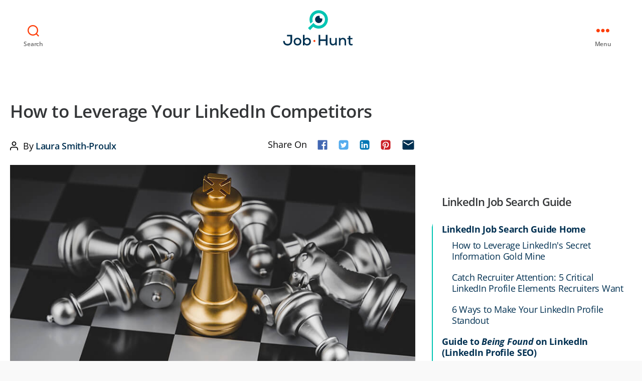

--- FILE ---
content_type: text/html; charset=UTF-8
request_url: https://www.job-hunt.org/leverage-LinkedIn-competitors/
body_size: 41460
content:
<!DOCTYPE html>

<html class="no-js" lang="en-US" prefix="og: https://ogp.me/ns#">

	<head><meta charset="UTF-8"><script>if(navigator.userAgent.match(/MSIE|Internet Explorer/i)||navigator.userAgent.match(/Trident\/7\..*?rv:11/i)){var href=document.location.href;if(!href.match(/[?&]nowprocket/)){if(href.indexOf("?")==-1){if(href.indexOf("#")==-1){document.location.href=href+"?nowprocket=1"}else{document.location.href=href.replace("#","?nowprocket=1#")}}else{if(href.indexOf("#")==-1){document.location.href=href+"&nowprocket=1"}else{document.location.href=href.replace("#","&nowprocket=1#")}}}}</script><script>(()=>{class RocketLazyLoadScripts{constructor(){this.v="1.2.5.1",this.triggerEvents=["keydown","mousedown","mousemove","touchmove","touchstart","touchend","wheel"],this.userEventHandler=this.t.bind(this),this.touchStartHandler=this.i.bind(this),this.touchMoveHandler=this.o.bind(this),this.touchEndHandler=this.h.bind(this),this.clickHandler=this.u.bind(this),this.interceptedClicks=[],this.interceptedClickListeners=[],this.l(this),window.addEventListener("pageshow",(t=>{this.persisted=t.persisted,this.everythingLoaded&&this.m()})),document.addEventListener("DOMContentLoaded",(()=>{this.p()})),this.delayedScripts={normal:[],async:[],defer:[]},this.trash=[],this.allJQueries=[]}k(t){document.hidden?t.t():(this.triggerEvents.forEach((e=>window.addEventListener(e,t.userEventHandler,{passive:!0}))),window.addEventListener("touchstart",t.touchStartHandler,{passive:!0}),window.addEventListener("mousedown",t.touchStartHandler),document.addEventListener("visibilitychange",t.userEventHandler))}_(){this.triggerEvents.forEach((t=>window.removeEventListener(t,this.userEventHandler,{passive:!0}))),document.removeEventListener("visibilitychange",this.userEventHandler)}i(t){"HTML"!==t.target.tagName&&(window.addEventListener("touchend",this.touchEndHandler),window.addEventListener("mouseup",this.touchEndHandler),window.addEventListener("touchmove",this.touchMoveHandler,{passive:!0}),window.addEventListener("mousemove",this.touchMoveHandler),t.target.addEventListener("click",this.clickHandler),this.L(t.target,!0),this.M(t.target,"onclick","rocket-onclick"),this.C())}o(t){window.removeEventListener("touchend",this.touchEndHandler),window.removeEventListener("mouseup",this.touchEndHandler),window.removeEventListener("touchmove",this.touchMoveHandler,{passive:!0}),window.removeEventListener("mousemove",this.touchMoveHandler),t.target.removeEventListener("click",this.clickHandler),this.L(t.target,!1),this.M(t.target,"rocket-onclick","onclick"),this.O()}h(){window.removeEventListener("touchend",this.touchEndHandler),window.removeEventListener("mouseup",this.touchEndHandler),window.removeEventListener("touchmove",this.touchMoveHandler,{passive:!0}),window.removeEventListener("mousemove",this.touchMoveHandler)}u(t){t.target.removeEventListener("click",this.clickHandler),this.L(t.target,!1),this.M(t.target,"rocket-onclick","onclick"),this.interceptedClicks.push(t),t.preventDefault(),t.stopPropagation(),t.stopImmediatePropagation(),this.O()}D(){window.removeEventListener("touchstart",this.touchStartHandler,{passive:!0}),window.removeEventListener("mousedown",this.touchStartHandler),this.interceptedClicks.forEach((t=>{t.target.dispatchEvent(new MouseEvent("click",{view:t.view,bubbles:!0,cancelable:!0}))}))}l(t){EventTarget.prototype.addEventListenerBase=EventTarget.prototype.addEventListener,EventTarget.prototype.addEventListener=function(e,i,o){"click"!==e||t.windowLoaded||i===t.clickHandler||t.interceptedClickListeners.push({target:this,func:i,options:o}),(this||window).addEventListenerBase(e,i,o)}}L(t,e){this.interceptedClickListeners.forEach((i=>{i.target===t&&(e?t.removeEventListener("click",i.func,i.options):t.addEventListener("click",i.func,i.options))})),t.parentNode!==document.documentElement&&this.L(t.parentNode,e)}S(){return new Promise((t=>{this.T?this.O=t:t()}))}C(){this.T=!0}O(){this.T=!1}M(t,e,i){t.hasAttribute&&t.hasAttribute(e)&&(event.target.setAttribute(i,event.target.getAttribute(e)),event.target.removeAttribute(e))}t(){this._(this),"loading"===document.readyState?document.addEventListener("DOMContentLoaded",this.R.bind(this)):this.R()}p(){let t=[];document.querySelectorAll("script[type=rocketlazyloadscript][data-rocket-src]").forEach((e=>{let i=e.getAttribute("data-rocket-src");if(i&&0!==i.indexOf("data:")){0===i.indexOf("//")&&(i=location.protocol+i);try{const o=new URL(i).origin;o!==location.origin&&t.push({src:o,crossOrigin:e.crossOrigin||"module"===e.getAttribute("data-rocket-type")})}catch(t){}}})),t=[...new Map(t.map((t=>[JSON.stringify(t),t]))).values()],this.j(t,"preconnect")}async R(){this.lastBreath=Date.now(),this.P(this),this.F(this),this.q(),this.A(),this.I(),await this.U(this.delayedScripts.normal),await this.U(this.delayedScripts.defer),await this.U(this.delayedScripts.async);try{await this.W(),await this.H(this),await this.J()}catch(t){console.error(t)}window.dispatchEvent(new Event("rocket-allScriptsLoaded")),this.everythingLoaded=!0,this.S().then((()=>{this.D()})),this.N()}A(){document.querySelectorAll("script[type=rocketlazyloadscript]").forEach((t=>{t.hasAttribute("data-rocket-src")?t.hasAttribute("async")&&!1!==t.async?this.delayedScripts.async.push(t):t.hasAttribute("defer")&&!1!==t.defer||"module"===t.getAttribute("data-rocket-type")?this.delayedScripts.defer.push(t):this.delayedScripts.normal.push(t):this.delayedScripts.normal.push(t)}))}async B(t){if(await this.G(),!0!==t.noModule||!("noModule"in HTMLScriptElement.prototype))return new Promise((e=>{let i;function o(){(i||t).setAttribute("data-rocket-status","executed"),e()}try{if(navigator.userAgent.indexOf("Firefox/")>0||""===navigator.vendor)i=document.createElement("script"),[...t.attributes].forEach((t=>{let e=t.nodeName;"type"!==e&&("data-rocket-type"===e&&(e="type"),"data-rocket-src"===e&&(e="src"),i.setAttribute(e,t.nodeValue))})),t.text&&(i.text=t.text),i.hasAttribute("src")?(i.addEventListener("load",o),i.addEventListener("error",(function(){i.setAttribute("data-rocket-status","failed"),e()})),setTimeout((()=>{i.isConnected||e()}),1)):(i.text=t.text,o()),t.parentNode.replaceChild(i,t);else{const i=t.getAttribute("data-rocket-type"),n=t.getAttribute("data-rocket-src");i?(t.type=i,t.removeAttribute("data-rocket-type")):t.removeAttribute("type"),t.addEventListener("load",o),t.addEventListener("error",(function(){t.setAttribute("data-rocket-status","failed"),e()})),n?(t.removeAttribute("data-rocket-src"),t.src=n):t.src="data:text/javascript;base64,"+window.btoa(unescape(encodeURIComponent(t.text)))}}catch(i){t.setAttribute("data-rocket-status","failed"),e()}}));t.setAttribute("data-rocket-status","skipped")}async U(t){const e=t.shift();return e&&e.isConnected?(await this.B(e),this.U(t)):Promise.resolve()}I(){this.j([...this.delayedScripts.normal,...this.delayedScripts.defer,...this.delayedScripts.async],"preload")}j(t,e){var i=document.createDocumentFragment();t.forEach((t=>{const o=t.getAttribute&&t.getAttribute("data-rocket-src")||t.src;if(o){const n=document.createElement("link");n.href=o,n.rel=e,"preconnect"!==e&&(n.as="script"),t.getAttribute&&"module"===t.getAttribute("data-rocket-type")&&(n.crossOrigin=!0),t.crossOrigin&&(n.crossOrigin=t.crossOrigin),t.integrity&&(n.integrity=t.integrity),i.appendChild(n),this.trash.push(n)}})),document.head.appendChild(i)}P(t){let e={};function i(i,o){return e[o].eventsToRewrite.indexOf(i)>=0&&!t.everythingLoaded?"rocket-"+i:i}function o(t,o){!function(t){e[t]||(e[t]={originalFunctions:{add:t.addEventListener,remove:t.removeEventListener},eventsToRewrite:[]},t.addEventListener=function(){arguments[0]=i(arguments[0],t),e[t].originalFunctions.add.apply(t,arguments)},t.removeEventListener=function(){arguments[0]=i(arguments[0],t),e[t].originalFunctions.remove.apply(t,arguments)})}(t),e[t].eventsToRewrite.push(o)}function n(e,i){let o=e[i];e[i]=null,Object.defineProperty(e,i,{get:()=>o||function(){},set(n){t.everythingLoaded?o=n:e["rocket"+i]=o=n}})}o(document,"DOMContentLoaded"),o(window,"DOMContentLoaded"),o(window,"load"),o(window,"pageshow"),o(document,"readystatechange"),n(document,"onreadystatechange"),n(window,"onload"),n(window,"onpageshow")}F(t){let e;function i(e){return t.everythingLoaded?e:e.split(" ").map((t=>"load"===t||0===t.indexOf("load.")?"rocket-jquery-load":t)).join(" ")}function o(o){if(o&&o.fn&&!t.allJQueries.includes(o)){o.fn.ready=o.fn.init.prototype.ready=function(e){return t.domReadyFired?e.bind(document)(o):document.addEventListener("rocket-DOMContentLoaded",(()=>e.bind(document)(o))),o([])};const e=o.fn.on;o.fn.on=o.fn.init.prototype.on=function(){return this[0]===window&&("string"==typeof arguments[0]||arguments[0]instanceof String?arguments[0]=i(arguments[0]):"object"==typeof arguments[0]&&Object.keys(arguments[0]).forEach((t=>{const e=arguments[0][t];delete arguments[0][t],arguments[0][i(t)]=e}))),e.apply(this,arguments),this},t.allJQueries.push(o)}e=o}o(window.jQuery),Object.defineProperty(window,"jQuery",{get:()=>e,set(t){o(t)}})}async H(t){const e=document.querySelector("script[data-webpack]");e&&(await async function(){return new Promise((t=>{e.addEventListener("load",t),e.addEventListener("error",t)}))}(),await t.K(),await t.H(t))}async W(){this.domReadyFired=!0,await this.G(),document.dispatchEvent(new Event("rocket-readystatechange")),await this.G(),document.rocketonreadystatechange&&document.rocketonreadystatechange(),await this.G(),document.dispatchEvent(new Event("rocket-DOMContentLoaded")),await this.G(),window.dispatchEvent(new Event("rocket-DOMContentLoaded"))}async J(){await this.G(),document.dispatchEvent(new Event("rocket-readystatechange")),await this.G(),document.rocketonreadystatechange&&document.rocketonreadystatechange(),await this.G(),window.dispatchEvent(new Event("rocket-load")),await this.G(),window.rocketonload&&window.rocketonload(),await this.G(),this.allJQueries.forEach((t=>t(window).trigger("rocket-jquery-load"))),await this.G();const t=new Event("rocket-pageshow");t.persisted=this.persisted,window.dispatchEvent(t),await this.G(),window.rocketonpageshow&&window.rocketonpageshow({persisted:this.persisted}),this.windowLoaded=!0}m(){document.onreadystatechange&&document.onreadystatechange(),window.onload&&window.onload(),window.onpageshow&&window.onpageshow({persisted:this.persisted})}q(){const t=new Map;document.write=document.writeln=function(e){const i=document.currentScript;i||console.error("WPRocket unable to document.write this: "+e);const o=document.createRange(),n=i.parentElement;let s=t.get(i);void 0===s&&(s=i.nextSibling,t.set(i,s));const c=document.createDocumentFragment();o.setStart(c,0),c.appendChild(o.createContextualFragment(e)),n.insertBefore(c,s)}}async G(){Date.now()-this.lastBreath>45&&(await this.K(),this.lastBreath=Date.now())}async K(){return document.hidden?new Promise((t=>setTimeout(t))):new Promise((t=>requestAnimationFrame(t)))}N(){this.trash.forEach((t=>t.remove()))}static run(){const t=new RocketLazyLoadScripts;t.k(t)}}RocketLazyLoadScripts.run()})();</script>

		
		<meta name="viewport" content="width=device-width, initial-scale=1.0" >

		<link rel="profile" href="https://gmpg.org/xfn/11">

		
<!-- Search Engine Optimization by Rank Math - https://rankmath.com/ -->
<title>How to Leverage Your LinkedIn Competitors - Job-Hunt.org</title><link rel="preload" as="font" href="https://fonts.gstatic.com/s/opensans/v43/memtYaGs126MiZpBA-UFUIcVXSCEkx2cmqvXlWqWuU6F.woff2" crossorigin><link rel="preload" as="font" href="https://fonts.gstatic.com/s/opensans/v43/memvYaGs126MiZpBA-UvWbX2vVnXBbObj2OVTUGmu1aB.woff2" crossorigin><link rel="preload" as="font" href="https://fonts.gstatic.com/s/opensans/v43/memvYaGs126MiZpBA-UvWbX2vVnXBbObj2OVTS-muw.woff2" crossorigin><style id="wpr-usedcss">img.emoji{display:inline!important;border:none!important;box-shadow:none!important;height:1em!important;width:1em!important;margin:0 .07em!important;vertical-align:-.1em!important;background:0 0!important;padding:0!important}:where(.wp-block-button__link){border-radius:9999px;box-shadow:none;padding:calc(.667em + 2px) calc(1.333em + 2px);text-decoration:none}:where(.wp-block-calendar table:not(.has-background) th){background:#ddd}:where(.wp-block-columns){margin-bottom:1.75em}:where(.wp-block-columns.has-background){padding:1.25em 2.375em}:where(.wp-block-post-comments input[type=submit]){border:none}:where(.wp-block-cover-image:not(.has-text-color)),:where(.wp-block-cover:not(.has-text-color)){color:#fff}:where(.wp-block-cover-image.is-light:not(.has-text-color)),:where(.wp-block-cover.is-light:not(.has-text-color)){color:#000}:where(.wp-block-file){margin-bottom:1.5em}:where(.wp-block-file__button){border-radius:2em;display:inline-block;padding:.5em 1em}:where(.wp-block-file__button):is(a):active,:where(.wp-block-file__button):is(a):focus,:where(.wp-block-file__button):is(a):hover,:where(.wp-block-file__button):is(a):visited{box-shadow:none;color:#fff;opacity:.85;text-decoration:none}.wp-lightbox-overlay.active{animation:.25s both turn-on-visibility;visibility:visible}.wp-lightbox-overlay.active img{animation:.35s both turn-on-visibility}.wp-lightbox-overlay.show-closing-animation:not(.active){animation:.35s both turn-off-visibility}.wp-lightbox-overlay.show-closing-animation:not(.active) img{animation:.25s both turn-off-visibility}@media (prefers-reduced-motion:no-preference){.wp-lightbox-overlay.zoom.active{animation:none;opacity:1;visibility:visible}.wp-lightbox-overlay.zoom.active .lightbox-image-container{animation:.4s lightbox-zoom-in}.wp-lightbox-overlay.zoom.active .lightbox-image-container img{animation:none}.wp-lightbox-overlay.zoom.active .scrim{animation:.4s forwards turn-on-visibility}.wp-lightbox-overlay.zoom.show-closing-animation:not(.active){animation:none}.wp-lightbox-overlay.zoom.show-closing-animation:not(.active) .lightbox-image-container{animation:.4s lightbox-zoom-out}.wp-lightbox-overlay.zoom.show-closing-animation:not(.active) .lightbox-image-container img{animation:none}.wp-lightbox-overlay.zoom.show-closing-animation:not(.active) .scrim{animation:.4s forwards turn-off-visibility}}@keyframes turn-on-visibility{0%{opacity:0}to{opacity:1}}@keyframes turn-off-visibility{0%{opacity:1;visibility:visible}99%{opacity:0;visibility:visible}to{opacity:0;visibility:hidden}}@keyframes lightbox-zoom-in{0%{transform:translate(calc((-100vw + var(--wp--lightbox-scrollbar-width))/ 2 + var(--wp--lightbox-initial-left-position)),calc(-50vh + var(--wp--lightbox-initial-top-position))) scale(var(--wp--lightbox-scale))}to{transform:translate(-50%,-50%) scale(1)}}@keyframes lightbox-zoom-out{0%{transform:translate(-50%,-50%) scale(1);visibility:visible}99%{visibility:visible}to{transform:translate(calc((-100vw + var(--wp--lightbox-scrollbar-width))/ 2 + var(--wp--lightbox-initial-left-position)),calc(-50vh + var(--wp--lightbox-initial-top-position))) scale(var(--wp--lightbox-scale));visibility:hidden}}:where(.wp-block-latest-comments:not([style*=line-height] .wp-block-latest-comments__comment)){line-height:1.1}:where(.wp-block-latest-comments:not([style*=line-height] .wp-block-latest-comments__comment-excerpt p)){line-height:1.8}ul{box-sizing:border-box}:where(.wp-block-navigation.has-background .wp-block-navigation-item a:not(.wp-element-button)),:where(.wp-block-navigation.has-background .wp-block-navigation-submenu a:not(.wp-element-button)){padding:.5em 1em}:where(.wp-block-navigation .wp-block-navigation__submenu-container .wp-block-navigation-item a:not(.wp-element-button)),:where(.wp-block-navigation .wp-block-navigation__submenu-container .wp-block-navigation-submenu a:not(.wp-element-button)),:where(.wp-block-navigation .wp-block-navigation__submenu-container .wp-block-navigation-submenu button.wp-block-navigation-item__content),:where(.wp-block-navigation .wp-block-navigation__submenu-container .wp-block-pages-list__item button.wp-block-navigation-item__content){padding:.5em 1em}:where(p.has-text-color:not(.has-link-color)) a{color:inherit}:where(.wp-block-post-excerpt){margin-bottom:var(--wp--style--block-gap);margin-top:var(--wp--style--block-gap)}:where(.wp-block-preformatted.has-background){padding:1.25em 2.375em}:where(.wp-block-pullquote){margin:0 0 1em}:where(.wp-block-search__button){border:1px solid #ccc;padding:6px 10px}:where(.wp-block-search__button-inside .wp-block-search__inside-wrapper){border:1px solid #949494;box-sizing:border-box;padding:4px}:where(.wp-block-search__button-inside .wp-block-search__inside-wrapper) .wp-block-search__input{border:none;border-radius:0;padding:0 4px}:where(.wp-block-search__button-inside .wp-block-search__inside-wrapper) .wp-block-search__input:focus{outline:0}:where(.wp-block-search__button-inside .wp-block-search__inside-wrapper) :where(.wp-block-search__button){padding:4px 8px}:where(.wp-block-term-description){margin-bottom:var(--wp--style--block-gap);margin-top:var(--wp--style--block-gap)}:where(pre.wp-block-verse){font-family:inherit}.entry-content{counter-reset:footnotes}:root{--wp--preset--font-size--normal:16px;--wp--preset--font-size--huge:42px}.screen-reader-text{border:0;clip:rect(1px,1px,1px,1px);-webkit-clip-path:inset(50%);clip-path:inset(50%);height:1px;margin:-1px;overflow:hidden;padding:0;position:absolute;width:1px;word-wrap:normal!important}.screen-reader-text:focus{background-color:#ddd;clip:auto!important;-webkit-clip-path:none;clip-path:none;color:#444;display:block;font-size:1em;height:auto;left:5px;line-height:normal;padding:15px 23px 14px;text-decoration:none;top:5px;width:auto;z-index:100000}html :where(.has-border-color){border-style:solid}html :where([style*=border-top-color]){border-top-style:solid}html :where([style*=border-right-color]){border-right-style:solid}html :where([style*=border-bottom-color]){border-bottom-style:solid}html :where([style*=border-left-color]){border-left-style:solid}html :where([style*=border-width]){border-style:solid}html :where([style*=border-top-width]){border-top-style:solid}html :where([style*=border-right-width]){border-right-style:solid}html :where([style*=border-bottom-width]){border-bottom-style:solid}html :where([style*=border-left-width]){border-left-style:solid}html :where(img[class*=wp-image-]){height:auto;max-width:100%}:where(figure){margin:0 0 1em}html :where(.is-position-sticky){--wp-admin--admin-bar--position-offset:var(--wp-admin--admin-bar--height,0px)}@media screen and (max-width:600px){html :where(.is-position-sticky){--wp-admin--admin-bar--position-offset:0px}}body{--wp--preset--color--black:#000000;--wp--preset--color--cyan-bluish-gray:#abb8c3;--wp--preset--color--white:#ffffff;--wp--preset--color--pale-pink:#f78da7;--wp--preset--color--vivid-red:#cf2e2e;--wp--preset--color--luminous-vivid-orange:#ff6900;--wp--preset--color--luminous-vivid-amber:#fcb900;--wp--preset--color--light-green-cyan:#7bdcb5;--wp--preset--color--vivid-green-cyan:#00d084;--wp--preset--color--pale-cyan-blue:#8ed1fc;--wp--preset--color--vivid-cyan-blue:#0693e3;--wp--preset--color--vivid-purple:#9b51e0;--wp--preset--color--accent:#003051;--wp--preset--color--primary:#000000;--wp--preset--color--secondary:#6d6d6d;--wp--preset--color--subtle-background:#dbdbdb;--wp--preset--color--background:#ffffff;--wp--preset--gradient--vivid-cyan-blue-to-vivid-purple:linear-gradient(135deg,rgba(6, 147, 227, 1) 0%,rgb(155, 81, 224) 100%);--wp--preset--gradient--light-green-cyan-to-vivid-green-cyan:linear-gradient(135deg,rgb(122, 220, 180) 0%,rgb(0, 208, 130) 100%);--wp--preset--gradient--luminous-vivid-amber-to-luminous-vivid-orange:linear-gradient(135deg,rgba(252, 185, 0, 1) 0%,rgba(255, 105, 0, 1) 100%);--wp--preset--gradient--luminous-vivid-orange-to-vivid-red:linear-gradient(135deg,rgba(255, 105, 0, 1) 0%,rgb(207, 46, 46) 100%);--wp--preset--gradient--very-light-gray-to-cyan-bluish-gray:linear-gradient(135deg,rgb(238, 238, 238) 0%,rgb(169, 184, 195) 100%);--wp--preset--gradient--cool-to-warm-spectrum:linear-gradient(135deg,rgb(74, 234, 220) 0%,rgb(151, 120, 209) 20%,rgb(207, 42, 186) 40%,rgb(238, 44, 130) 60%,rgb(251, 105, 98) 80%,rgb(254, 248, 76) 100%);--wp--preset--gradient--blush-light-purple:linear-gradient(135deg,rgb(255, 206, 236) 0%,rgb(152, 150, 240) 100%);--wp--preset--gradient--blush-bordeaux:linear-gradient(135deg,rgb(254, 205, 165) 0%,rgb(254, 45, 45) 50%,rgb(107, 0, 62) 100%);--wp--preset--gradient--luminous-dusk:linear-gradient(135deg,rgb(255, 203, 112) 0%,rgb(199, 81, 192) 50%,rgb(65, 88, 208) 100%);--wp--preset--gradient--pale-ocean:linear-gradient(135deg,rgb(255, 245, 203) 0%,rgb(182, 227, 212) 50%,rgb(51, 167, 181) 100%);--wp--preset--gradient--electric-grass:linear-gradient(135deg,rgb(202, 248, 128) 0%,rgb(113, 206, 126) 100%);--wp--preset--gradient--midnight:linear-gradient(135deg,rgb(2, 3, 129) 0%,rgb(40, 116, 252) 100%);--wp--preset--font-size--small:18px;--wp--preset--font-size--medium:20px;--wp--preset--font-size--large:26.25px;--wp--preset--font-size--x-large:42px;--wp--preset--font-size--normal:21px;--wp--preset--font-size--larger:32px;--wp--preset--spacing--20:0.44rem;--wp--preset--spacing--30:0.67rem;--wp--preset--spacing--40:1rem;--wp--preset--spacing--50:1.5rem;--wp--preset--spacing--60:2.25rem;--wp--preset--spacing--70:3.38rem;--wp--preset--spacing--80:5.06rem;--wp--preset--shadow--natural:6px 6px 9px rgba(0, 0, 0, .2);--wp--preset--shadow--deep:12px 12px 50px rgba(0, 0, 0, .4);--wp--preset--shadow--sharp:6px 6px 0px rgba(0, 0, 0, .2);--wp--preset--shadow--outlined:6px 6px 0px -3px rgba(255, 255, 255, 1),6px 6px rgba(0, 0, 0, 1);--wp--preset--shadow--crisp:6px 6px 0px rgba(0, 0, 0, 1)}:where(.is-layout-flex){gap:.5em}:where(.is-layout-grid){gap:.5em}:where(.wp-block-post-template.is-layout-flex){gap:1.25em}:where(.wp-block-post-template.is-layout-grid){gap:1.25em}:where(.wp-block-columns.is-layout-flex){gap:2em}:where(.wp-block-columns.is-layout-grid){gap:2em}body,html{border:none;margin:0;padding:0}button,caption,code,em,fieldset,form,h1,h2,h3,img,label,legend,li,p,table,tr,ul{border:none;font-size:inherit;line-height:inherit;margin:0;padding:0;text-align:inherit}html{font-size:62.5%;scroll-behavior:smooth}body{background-color:#fff;box-sizing:border-box;color:#000;font-family:-apple-system,BlinkMacSystemFont,"Helvetica Neue",Helvetica,sans-serif;font-size:1.8rem;letter-spacing:-.015em;text-align:left}@supports (font-variation-settings:normal){body{font-family:"Inter var",-apple-system,BlinkMacSystemFont,"Helvetica Neue",Helvetica,sans-serif}}*,::after,::before{box-sizing:inherit;-webkit-font-smoothing:antialiased;word-break:break-word;word-wrap:break-word}#site-content{overflow:hidden}.entry-content::after{clear:both;content:"";display:block}a,path{transition:all .15s linear}.screen-reader-text{border:0;clip:rect(1px,1px,1px,1px);-webkit-clip-path:inset(50%);clip-path:inset(50%);height:1px;margin:-1px;overflow:hidden;padding:0;position:absolute!important;width:1px;word-wrap:normal!important;word-break:normal}.screen-reader-text:focus{background-color:#f1f1f1;border-radius:3px;box-shadow:0 0 2px 2px rgba(0,0,0,.6);clip:auto!important;-webkit-clip-path:none;clip-path:none;color:#21759b;display:block;font-size:.875rem;font-weight:700;height:auto;right:5px;line-height:normal;padding:15px 23px 14px;text-decoration:none;top:5px;width:auto;z-index:100000}.skip-link{left:-9999rem;top:2.5rem;z-index:999999999;text-decoration:underline}.skip-link:focus{display:block;left:6px;top:7px;font-size:14px;font-weight:600;text-decoration:none;line-height:normal;padding:15px 23px 14px;z-index:100000;right:auto}main{display:block}.faux-heading,h1,h2,h3{font-feature-settings:"lnum";font-variant-numeric:lining-nums;font-weight:700;letter-spacing:-.0415625em;line-height:1.25;margin:3.5rem 0 2rem}h1{font-size:3.6rem;font-weight:800;line-height:1.138888889}h2{font-size:3.2rem}h3{font-size:2.8rem}p{line-height:1.5;margin:0 0 1em}em{font-style:italic}em em{font-weight:bolder}strong{font-weight:700}hr{border-style:solid;border-width:.1rem 0 0;border-color:#dcd7ca;margin:4rem 0}.entry-content hr{background:linear-gradient(to left,currentColor calc(50% - 16px),transparent calc(50% - 16px),transparent calc(50% + 16px),currentColor calc(50% + 16px));background-color:transparent!important;border:none;height:.1rem;overflow:visible;position:relative}.entry-content hr:not(.has-background){color:#6d6d6d}.entry-content hr::after,.entry-content hr::before{background:currentColor;content:"";display:block;height:1.6rem;position:absolute;top:calc(50% - .8rem);transform:rotate(22.5deg);width:.1rem}.entry-content hr::before{left:calc(50% - .5rem)}.entry-content hr::after{right:calc(50% - .5rem)}a{color:#cd2653;text-decoration:underline}a:focus,a:hover{text-decoration:none}ul{margin:0 0 3rem 3rem}ul{list-style:disc}ul ul{list-style:circle}ul ul ul{list-style:square}li{line-height:1.5;margin:.5rem 0 0 2rem}li>ul{margin:1rem 0 0 2rem}.reset-list-style,.reset-list-style ul{list-style:none;margin:0}.reset-list-style li{margin:0}code{font-family:monospace;font-size:.9em;padding:.4rem .6rem}code{background:rgba(0,0,0,.075);border-radius:.2rem}video{display:block}img,object,svg{display:block;height:auto;max-width:100%}fieldset{border:.2rem solid #dcd7ca;padding:2rem}legend{font-size:.85em;font-weight:700;padding:0 1rem}label{display:block;font-size:1.6rem;font-weight:400;margin:0 0 .5rem}input[type=checkbox]+label,label.inline{display:inline;font-weight:400;margin-left:.5rem}input[type=checkbox]{-webkit-appearance:none;-moz-appearance:none;position:relative;top:2px;display:inline-block;margin:0;width:1.5rem;min-width:1.5rem;height:1.5rem;background:#fff;border-radius:0;border-style:solid;border-width:.1rem;border-color:#dcd7ca;box-shadow:none;cursor:pointer}input[type=checkbox]:checked::before{content:url("data:image/svg+xml;utf8,%3Csvg%20xmlns%3D%27http%3A%2F%2Fwww.w3.org%2F2000%2Fsvg%27%20viewBox%3D%270%200%2020%2020%27%3E%3Cpath%20d%3D%27M14.83%204.89l1.34.94-5.81%208.38H9.02L5.78%209.67l1.34-1.25%202.57%202.4z%27%20fill%3D%27%23000000%27%2F%3E%3C%2Fsvg%3E");position:absolute;display:inline-block;margin:-.1875rem 0 0 -.25rem;height:1.75rem;width:1.75rem}.button,button,input,textarea{font-family:-apple-system,BlinkMacSystemFont,"Helvetica Neue",Helvetica,sans-serif;line-height:1}@supports (font-variation-settings:normal){.button,button,input,textarea{font-family:"Inter var",-apple-system,BlinkMacSystemFont,"Helvetica Neue",Helvetica,sans-serif}}input,textarea{border-color:#dcd7ca;color:#000}code,input[type=url]{direction:ltr}input[type=date],input[type=number],input[type=search],input[type=text],input[type=time],input[type=url],textarea{-webkit-appearance:none;-moz-appearance:none;background:#fff;border-radius:0;border-style:solid;border-width:.1rem;box-shadow:none;display:block;font-size:1.6rem;letter-spacing:-.015em;margin:0;max-width:100%;padding:1.5rem 1.8rem;width:100%}select{font-size:1em}textarea{height:12rem;line-height:1.5;width:100%}input::-webkit-input-placeholder{line-height:normal}input:-ms-input-placeholder{line-height:normal}input::-moz-placeholder{line-height:revert}input[type=search]::-webkit-search-cancel-button,input[type=search]::-webkit-search-decoration,input[type=search]::-webkit-search-results-button,input[type=search]::-webkit-search-results-decoration{display:none}.button,button,input[type=button],input[type=submit]{-webkit-appearance:none;-moz-appearance:none;background:#cd2653;border:none;border-radius:0;color:#fff;cursor:pointer;display:inline-block;font-size:1.5rem;font-weight:600;letter-spacing:.0333em;line-height:1.25;margin:0;opacity:1;padding:1.1em 1.44em;text-align:center;text-decoration:none;text-transform:uppercase;transition:opacity .15s linear}.button:focus,.button:hover,button:focus,button:hover,input[type=button]:focus,input[type=button]:hover,input[type=submit]:focus,input[type=submit]:hover{text-decoration:underline}input[type=date]:focus,input[type=number]:focus,input[type=text]:focus,input[type=time]:focus,input[type=url]:focus,textarea:focus{border-color:currentColor}input[type=search]:focus{outline:dotted thin;outline-offset:-4px}table{border:.1rem solid #dcd7ca;border-collapse:collapse;border-spacing:0;empty-cells:show;font-size:1.6rem;margin:4rem 0;max-width:100%;overflow:hidden;width:100%}caption{background:#dcd7ca;font-weight:600;padding:.5em;text-align:center}.section-inner{margin-left:auto;margin-right:auto;max-width:120rem;width:calc(100% - 4rem)}.section-inner.thin{max-width:58rem}.section-inner.medium{max-width:100rem}.toggle{-moz-appearance:none;-webkit-appearance:none;color:inherit;cursor:pointer;font-family:inherit;position:relative;-webkit-touch-callout:none;-webkit-user-select:none;-khtml-user-select:none;-moz-user-select:none;-ms-user-select:none;text-align:inherit;user-select:none}button.toggle{background:0 0;border:none;box-shadow:none;border-radius:0;font-size:inherit;font-weight:400;letter-spacing:inherit;padding:0;text-transform:none}.no-js .show-no-js{display:block!important}.no-js .hide-no-js{display:none!important}.fill-children-current-color,.fill-children-current-color *{fill:currentColor}.cover-modal{display:none;-ms-overflow-style:none;overflow:-moz-scrollbars-none}.cover-modal::-webkit-scrollbar{display:none!important}.cover-modal.show-modal{display:block;cursor:pointer}.cover-modal.show-modal>*{cursor:default}#site-header{background:#fff;position:relative}.header-inner{max-width:168rem;padding:3.15rem 0;z-index:100}.header-titles-wrapper{align-items:center;display:flex;justify-content:center;padding:0 4rem;text-align:center}body:not(.enable-search-modal) .header-titles-wrapper{justify-content:flex-start;padding-left:0;text-align:left}.site-title{margin:0}.site-title{font-size:2.1rem;font-weight:600;line-height:1}.site-title a{color:inherit;display:block;text-decoration:none}.site-title a:focus,.site-title a:hover{text-decoration:underline}.header-navigation-wrapper{display:none}.header-toggles{display:none}.header-inner .toggle{align-items:center;display:flex;overflow:visible;padding:0 2rem}.header-inner .toggle svg{display:block;position:relative;z-index:1}.header-inner .toggle path{fill:currentColor}.toggle-inner{display:flex;justify-content:center;height:2.3rem;position:relative}.toggle-icon{display:block;overflow:hidden}.toggle-inner .toggle-text{color:#6d6d6d;font-size:1rem;font-weight:600;position:absolute;top:calc(100% + .5rem);width:auto;white-space:nowrap;word-break:break-all}.header-inner .toggle:focus .toggle-text,.header-inner .toggle:hover .toggle-text{text-decoration:underline}.search-toggle{position:absolute;bottom:0;left:0;top:0}.search-toggle .toggle-icon,.search-toggle svg{height:2.5rem;max-width:2.3rem;width:2.3rem}.nav-toggle{position:absolute;bottom:0;right:0;top:0;width:6.6rem}.nav-toggle .toggle-icon,.nav-toggle svg{height:.8rem;width:2.6rem}.nav-toggle .toggle-inner{padding-top:.8rem}.primary-menu-wrapper{display:none}ul.primary-menu{display:flex;font-size:1.8rem;font-weight:500;letter-spacing:-.0277em;flex-wrap:wrap;justify-content:flex-end;margin:-.8rem 0 0 -1.6rem}.primary-menu .icon{display:block;height:.7rem;position:absolute;pointer-events:none;transform:rotate(-45deg);width:1.3rem}.primary-menu .icon::after,.primary-menu .icon::before{content:"";display:block;background-color:currentColor;position:absolute;bottom:calc(50% - .1rem);left:0}.primary-menu .icon::before{height:.9rem;width:.2rem}.primary-menu .icon::after{height:.2rem;width:.9rem}.primary-menu li{font-size:inherit;line-height:1.25;position:relative}.primary-menu>li{margin:.8rem 0 0 1.6rem}.primary-menu>li.menu-item-has-children>a{padding-right:2rem}.primary-menu>li>.icon{right:-.5rem;top:calc(50% - .4rem)}.primary-menu a{color:inherit;display:block;line-height:1.2;text-decoration:none;word-break:normal;word-wrap:normal}.primary-menu a:focus,.primary-menu a:hover{text-decoration:underline}.primary-menu li.current-menu-item>a{text-decoration:underline}.primary-menu li.current-menu-item>a:focus,.primary-menu li.current-menu-item>a:hover{text-decoration:none}.primary-menu ul{background:#000;border-radius:.4rem;color:#fff;font-size:1.7rem;opacity:0;padding:1rem 0;position:absolute;right:9999rem;top:calc(100% + 2rem);transition:opacity .15s linear,transform .15s linear,right 0s .15s;transform:translateY(.6rem);width:20rem;z-index:1}.primary-menu li.menu-item-has-children.focus>ul,.primary-menu li.menu-item-has-children:focus>ul,.primary-menu li.menu-item-has-children:hover>ul{right:0;opacity:1;transform:translateY(0);transition:opacity .15s linear,transform .15s linear}.primary-menu ul::after,.primary-menu ul::before{content:"";display:block;position:absolute;bottom:100%}.primary-menu ul::before{height:2rem;left:0;right:0}.primary-menu ul::after{border:.8rem solid transparent;border-bottom-color:#000;right:1.8rem}.primary-menu ul a{background:0 0;border:none;color:inherit;display:block;padding:1rem 2rem;transition:background-color .15s linear;width:100%}.primary-menu ul li.menu-item-has-children>a{padding-right:4.5rem}.primary-menu ul li.menu-item-has-children .icon{position:absolute;right:1.5rem;top:calc(50% - .5rem)}.primary-menu ul ul{top:-1rem}.primary-menu ul li.menu-item-has-children.focus>ul,.primary-menu ul li.menu-item-has-children:focus>ul,.primary-menu ul li.menu-item-has-children:hover>ul{right:calc(100% + 2rem)}.primary-menu ul ul::before{bottom:0;height:auto;left:auto;right:-2rem;top:0;width:2rem}.primary-menu ul ul::after{border-bottom-color:transparent;border-left-color:#000;bottom:auto;right:-1.6rem;top:2rem}@media (any-pointer:coarse){.primary-menu>li.menu-item-has-children>a{padding-right:0;margin-right:2rem}.primary-menu ul li.menu-item-has-children>a{margin-right:4.5rem;padding-right:0;width:unset}}body.touch-enabled .primary-menu>li.menu-item-has-children>a{padding-right:0;margin-right:2rem}body.touch-enabled .primary-menu ul li.menu-item-has-children>a{margin-right:4.5rem;padding-right:0;width:unset}.menu-modal{background:#fff;display:none;opacity:0;overflow-y:auto;overflow-x:hidden;position:fixed;bottom:0;left:-99999rem;right:99999rem;top:0;transition:opacity .25s ease-in,left 0s .25s,right 0s .25s;z-index:99}.menu-modal.show-modal{display:flex}.menu-modal.active{left:0;opacity:1;right:0;transition:opacity .25s ease-out}.menu-modal-inner{background:#fff;display:flex;justify-content:stretch;overflow:auto;-ms-overflow-style:auto;width:100%}.menu-wrapper{display:flex;flex-direction:column;justify-content:space-between;position:relative}button.close-nav-toggle{align-items:center;display:flex;font-size:1.6rem;font-weight:500;justify-content:flex-end;padding:3.1rem 0;width:100%}button.close-nav-toggle svg{height:1.6rem;width:1.6rem}button.close-nav-toggle .toggle-text{margin-right:1.6rem}.menu-modal .menu-top{flex-shrink:0}.modal-menu{position:relative;left:calc(50% - 50vw);width:100vw}.modal-menu li{border-color:#dedfdf;border-style:solid;border-width:.1rem 0 0;display:flex;flex-wrap:wrap;line-height:1;justify-content:flex-start;margin:0}.modal-menu>li>.ancestor-wrapper>a,.modal-menu>li>a{font-size:2rem;font-weight:700;letter-spacing:-.0375em}.modal-menu>li:last-child{border-bottom-width:.1rem}.modal-menu .ancestor-wrapper{display:flex;justify-content:space-between;width:100%}.modal-menu a{display:block;padding:2rem 2.5rem;text-decoration:none;width:100%}.modal-menu a:focus,.modal-menu a:hover,.modal-menu li.current-menu-item>.ancestor-wrapper>a{text-decoration:underline}button.sub-menu-toggle{border-left:.1rem solid #dedfdf;flex-shrink:0;margin:1rem 0;padding:0 2.5rem}button.sub-menu-toggle svg{height:.9rem;transition:transform .15s linear;width:1.5rem}button.sub-menu-toggle.active svg{transform:rotate(180deg)}.modal-menu ul{display:none;margin:0;width:100%}.modal-menu ul li{border-left-width:1rem}.modal-menu ul li a{color:inherit;font-weight:500}.menu-wrapper .menu-item{position:relative}.menu-wrapper .active{display:block}.menu-wrapper.is-toggling{pointer-events:none}.menu-wrapper.is-toggling .menu-item{position:absolute;top:0;left:0;margin:0;width:100%}.menu-wrapper.is-animating .menu-item,.menu-wrapper.is-animating .toggling-target{transition-duration:250ms}.menu-wrapper.is-animating .menu-item{transition-property:transform}.menu-wrapper.is-toggling .toggling-target{display:block;position:absolute;top:0;left:0;opacity:1}.menu-wrapper.is-toggling .toggling-target.active{opacity:0}.menu-wrapper.is-animating.is-toggling .toggling-target{display:block;transition-property:opacity;opacity:0}.menu-wrapper.is-animating.is-toggling .toggling-target.active{opacity:1}.menu-wrapper.is-toggling .modal-menu>li:last-child li{border-top-color:transparent;border-bottom-width:.1rem}@media (prefers-reduced-motion:reduce){html{scroll-behavior:auto}*{animation-duration:0s!important;transition-duration:0s!important}.menu-wrapper.is-animating .menu-item,.menu-wrapper.is-animating .toggling-target{transition-duration:1ms!important}}.expanded-menu{display:none}.mobile-menu{display:block}.menu-bottom{flex-shrink:0;padding:4rem 0}.menu-bottom nav{width:100%}.search-modal{background:rgba(0,0,0,.2);display:none;opacity:0;position:fixed;bottom:0;left:-9999rem;top:0;transition:opacity .2s linear,left 0s .2s linear;width:100%;z-index:999}.admin-bar .search-modal.active{top:32px}@media (max-width:782px){.admin-bar .search-modal.active{top:46px}}.search-modal-inner{background:#fff;transform:translateY(-100%);transition:transform .15s linear,box-shadow .15s linear}.search-modal-inner .section-inner{display:flex;justify-content:space-between;max-width:168rem}.search-modal.active{left:0;opacity:1;transition:opacity .2s linear}.search-modal.active .search-modal-inner{box-shadow:0 0 2rem 0 rgba(0,0,0,.08);transform:translateY(0);transition:transform .25s ease-in-out,box-shadow .1s .25s linear}button.search-untoggle{align-items:center;display:flex;flex-shrink:0;justify-content:center;margin-right:-2.5rem;padding:0 2.5rem}.search-modal button.search-untoggle{color:inherit}.search-modal.active .search-untoggle{animation:.3s .2s both popIn}.search-untoggle svg{height:1.5rem;transition:transform .15s ease-in-out;width:1.5rem}.search-untoggle:focus svg,.search-untoggle:hover svg{transform:scale(1.15)}.search-modal form{margin:0;position:relative;width:100%}.search-modal .search-field{background:0 0;border:none;border-radius:0;color:inherit;font-size:2rem;letter-spacing:-.0277em;height:8.4rem;margin:0 0 0 -2rem;max-width:calc(100% + 2rem);padding:0 0 0 2rem;width:calc(100% + 2rem)}.search-modal .search-field::-webkit-input-placeholder{color:inherit}.search-modal .search-field:-ms-input-placeholder{color:inherit}.search-modal .search-field::-moz-placeholder{color:inherit;line-height:4}.search-modal .search-submit{position:absolute;right:-9999rem;top:50%;transform:translateY(-50%)}.search-modal .search-submit:focus{right:0}body:not(.singular) main>article:first-of-type{padding:4rem 0 0}.singular .entry-header{background-color:#fff;padding:4rem 0}h1.entry-title,h2.entry-title{margin:0}.entry-title a{color:inherit;text-decoration:none}.entry-title a:focus,.entry-title a:hover{text-decoration:underline}.post-meta-single-top .post-meta{justify-content:center}.post-meta-wrapper{margin-top:2rem;margin-right:auto;margin-left:auto;max-width:58rem;width:100%}.post-meta{color:#6d6d6d;display:flex;flex-wrap:wrap;font-size:1.5rem;font-weight:500;list-style:none;margin:-1rem 0 0 -2rem}.post-meta li{flex-shrink:0;letter-spacing:-.016875em;margin:1rem 0 0 2rem;max-width:calc(100% - 2rem)}.post-meta a{color:inherit;text-decoration:none}.post-meta a:focus,.post-meta a:hover{text-decoration:underline}.post-meta .meta-wrapper{align-items:center;display:flex;flex-wrap:nowrap}.post-meta .meta-icon{flex-shrink:0;margin-right:1rem}.post-meta .post-author .meta-icon svg{width:1.6rem;height:1.8rem}.post-meta svg *{fill:currentColor}.post-inner{padding-top:5rem}.has-text-align-center{text-align:center}.entry-content{line-height:1.5}.entry-content>*{margin-left:auto;margin-right:auto;margin-bottom:1.25em}.entry-content>:first-child{margin-top:0}.entry-content>:last-child{margin-bottom:0}.entry-content a:focus,.entry-content a:hover{text-decoration:none}.entry-content li,.entry-content p{line-height:1.4}.entry-content li img{display:inline-block}.entry-content h1,.entry-content h2,.entry-content h3{margin:3.5rem auto 2rem}.entry-content ul ul{margin-bottom:1rem}.entry-content hr{margin:4rem auto}.entry-content{font-family:NonBreakingSpaceOverride,"Hoefler Text",Garamond,"Times New Roman",serif;letter-spacing:normal}.entry-content h1,.entry-content h2,.entry-content h3,.entry-content table{font-family:-apple-system,BlinkMacSystemFont,"Helvetica Neue",Helvetica,sans-serif}@supports (font-variation-settings:normal){.entry-content h1,.entry-content h2,.entry-content h3,.entry-content table{font-family:"Inter var",-apple-system,BlinkMacSystemFont,"Helvetica Neue",Helvetica,sans-serif}}.entry-content>:not(.alignwide):not(.alignfull):not(.alignleft):not(.alignright):not(.is-style-wide){max-width:58rem;width:calc(100% - 4rem)}.comments .comment{padding-top:3.5rem}div.comment:first-of-type{margin-top:3.5rem;padding-top:0}.comment .comment{padding-left:5%}.pagination a{text-decoration:none}.pagination a:focus,.pagination a:hover{text-decoration:underline}.widget{margin-top:3rem}.widget:first-child{margin-top:0}.widget-content>div>:first-child{margin-top:0}.widget-content>div>:last-child{margin-bottom:0}.widget li{margin:2rem 0 0}.widget li:first-child,.widget li>ul{margin-top:0}.widget table,.widget table *{border-color:#dedfdf}.widget table caption{background-color:#dedfdf}.widget select{max-width:100%}.widget_text p,.widget_text ul{font-family:NonBreakingSpaceOverride,"Hoefler Text",Garamond,"Times New Roman",serif;letter-spacing:normal}#site-footer,.footer-nav-widgets-wrapper{background-color:#fff;border-color:#dedfdf;border-style:solid;border-width:0}.footer-top-visible .footer-nav-widgets-wrapper{margin-top:5rem}#site-footer,.footer-top,.footer-widgets-outer-wrapper{padding:3rem 0}.footer-top{display:flex;border-bottom:.1rem solid #dedfdf;justify-content:space-between}.footer-menu{font-size:1.8rem;font-weight:700;letter-spacing:-.0277em}.footer-menu li{line-height:1.25;margin:.25em 0 0}.footer-menu a{text-decoration:none;word-break:normal;word-wrap:normal}.footer-menu a:focus,.footer-menu a:hover{text-decoration:underline}.footer-widgets-outer-wrapper{border-bottom:.1rem solid #dedfdf}.footer-widgets+.footer-widgets{margin-top:3rem}#site-footer{font-size:1.6rem}#site-footer .section-inner{align-items:baseline;display:flex;justify-content:space-between}#site-footer a{text-decoration:none}#site-footer a:focus,#site-footer a:hover{text-decoration:underline}.footer-copyright a,.powered-by-wordpress a{color:inherit}.powered-by-wordpress,.to-the-top{color:#6d6d6d}a.to-the-top>*{pointer-events:none}.footer-copyright{font-weight:600;margin:0}.powered-by-wordpress{display:none;margin:0 0 0 2.4rem}.to-the-top-long{display:none}@media (max-width:479px){ul{margin:0 0 3rem 2rem}li{margin:.5rem 0 0 1rem}}@media (min-width:700px){ul{margin-bottom:4rem}hr{margin:8rem auto}table{font-size:1.8rem}h1,h2,h3{margin:6rem auto 3rem}h1{font-size:6.4rem}h2{font-size:4.8rem}h3{font-size:4rem}fieldset{padding:3rem}legend{padding:0 1.5rem}.button,button,input[type=button],input[type=submit]{font-size:1.7rem}.section-inner{width:calc(100% - 8rem)}.header-inner{padding:3.8rem 0}.site-title{font-size:2.4rem;font-weight:700}.toggle-inner .toggle-text{font-size:1.2rem}.search-toggle{left:2rem}.nav-toggle{right:2rem}button.close-nav-toggle{font-size:1.8rem;padding:4rem 0}button.close-nav-toggle svg{height:2rem;width:2rem}button.close-nav-toggle .toggle-text{margin-right:2.1rem}.modal-menu{left:auto;width:100%}.modal-menu>li>.ancestor-wrapper>a,.modal-menu>li>a{font-size:2.4rem;padding:2.5rem 0}.modal-menu ul li{border-left-color:transparent}.modal-menu>li>.ancestor-wrapper>button.sub-menu-toggle{padding:0 3rem}.modal-menu>li>.ancestor-wrapper>button.sub-menu-toggle svg{height:1.1rem;width:1.8rem}.menu-bottom{align-items:center;display:flex;justify-content:space-between;padding:4.4rem 0}.search-modal form{position:relative;width:100%}.search-untoggle svg{height:2.5rem;width:2.5rem}.search-modal .search-field{border:none;font-size:3.2rem;height:14rem}.search-modal .search-field::-moz-placeholder{line-height:4.375}body:not(.singular) main>article:first-of-type{padding:8rem 0 0}h2.entry-title{font-size:6.4rem}.singular .entry-header{padding:8rem 0}.post-meta-wrapper{margin-top:3rem}.post-meta{font-size:1.6rem;margin:-1.4rem 0 0 -3rem}.post-meta li{margin:1.4rem 0 0 3rem;max-width:calc(100% - 3rem)}.post-inner{padding-top:8rem}.entry-content{font-size:2.1rem}.entry-content li,.entry-content p{line-height:1.476}.entry-content h1,.entry-content h2,.entry-content h3{margin:6rem auto 3rem}.comments .comment{padding-top:5rem}div.comment:first-of-type{margin-top:5rem}.footer-top-visible .footer-nav-widgets-wrapper{margin-top:8rem}.footer-top{padding:3.7rem 0}.footer-menu{font-size:2.4rem;margin:-.8rem 0 0 -1.6rem}.footer-menu li{margin:.8rem 0 0 1.6rem}.footer-widgets-outer-wrapper{padding:8rem 0}.footer-widgets-wrapper{display:flex;justify-content:space-between;margin-left:-4rem;width:calc(100% + 4rem)}.footer-widgets{margin-left:4rem;width:50%}.footer-widgets+.footer-widgets{margin-top:0}.footer-widgets .widget{border-top:none;margin-top:5rem;padding-top:0}.footer-widgets .widget:first-child{margin-top:0}#site-footer{font-size:1.8rem;padding:4.3rem 0}.footer-credits{display:flex}.footer-copyright{font-weight:700}.powered-by-wordpress{display:block}.to-the-top-long{display:inline}.to-the-top-short{display:none}}@media (min-width:1000px){#site-header{z-index:2}.header-inner{align-items:center;display:flex;justify-content:space-between;padding:2.8rem 0}.header-titles-wrapper{margin-right:4rem;max-width:50%;padding:0;text-align:left}.header-titles{align-items:baseline;display:flex;flex-wrap:wrap;justify-content:flex-start;margin:-1rem 0 0 -2.4rem}.header-titles .site-title{margin:1rem 0 0 2.4rem}.header-navigation-wrapper{align-items:center;display:flex}.primary-menu-wrapper{display:block;width:100%}.mobile-nav-toggle,.mobile-search-toggle{display:none!important}.primary-menu-wrapper+.header-toggles{margin-left:3rem}.header-toggles{display:flex;flex-shrink:0;margin-right:-3rem}.header-inner .toggle{height:4.4rem;padding:0 3rem;position:relative;bottom:auto;left:auto;right:auto;top:auto;width:auto}.header-inner .toggle-wrapper{position:relative}.header-inner .toggle-wrapper::before{background:#dedfdf;content:"";display:block;height:2.7rem;position:absolute;left:0;top:calc(50% - 1.35rem);width:.1rem}.header-inner .toggle-wrapper:first-child::before{content:none}.header-inner .primary-menu-wrapper+.header-toggles .toggle-wrapper:first-child::before{content:""}.nav-toggle-wrapper:not(.has-expanded-menu){display:none}.toggle-inner{position:static}.toggle-inner .toggle-text{left:0;right:0;text-align:center;top:calc(100% - .3rem);width:auto}.header-toggles:only-child .nav-toggle .toggle-inner{padding-top:0}.header-toggles:only-child .toggle-inner{display:flex;flex-wrap:nowrap;align-items:center}.header-toggles:only-child .toggle-inner .svg-icon{order:1}.header-toggles:only-child .toggle-inner .toggle-text{position:static;padding-right:20px;font-size:15px;color:inherit}.menu-modal{opacity:1;justify-content:flex-end;padding:0;transition:background-color .3s ease-in,left 0s .3s,right 0s .3s}.menu-modal.cover-modal{background:rgba(0,0,0,0)}.menu-modal.active{background:rgba(0,0,0,.2);transition:background-color .3s ease-out}.menu-wrapper.section-inner{width:calc(100% - 8rem)}.menu-modal-inner{box-shadow:0 0 2rem 0 rgba(0,0,0,.1);opacity:0;padding:0;transform:translateX(20rem);transition:transform .2s ease-in,opacity .2s ease-in;width:50rem}.menu-modal.active .menu-modal-inner{opacity:1;transform:translateX(0);transition-timing-function:ease-out}.mobile-menu{display:none}.expanded-menu{display:block}.menu-bottom{padding:6rem 0}.pagination .next,.pagination .prev{display:block}.pagination .prev{margin:0 auto 0 0}.pagination .next{text-align:right;margin:0 0 0 auto}.footer-top{align-items:center}.footer-menu{align-items:baseline;display:flex;justify-content:flex-start;flex-wrap:wrap;font-size:2.1rem;margin:-1.2rem 0 0 -2.4rem}.footer-menu li{margin:1.2rem 0 0 2.4rem}}@media (min-width:1220px){h1{font-size:8.4rem}ul.primary-menu{margin:-.8rem 0 0 -2.5rem}.primary-menu>li{margin:.8rem 0 0 2.5rem}.primary-menu-wrapper+.header-toggles{margin-left:4rem}.header-toggles{margin-right:-4rem}.header-toggles .toggle{padding:0 4rem}.widget-content{font-size:2.1rem}.footer-menu{font-size:2.4rem;margin:-1.5rem 0 0 -3rem}.footer-menu li{margin:1.5rem 0 0 3rem}.footer-widgets-wrapper{margin-left:-6rem;width:calc(100% + 6rem)}.footer-widgets{margin-left:6rem}}:root{--black:#343638;--text:#060607;--grey:#f9f9f9;--blue:#003051;--yellow:#ffb400;--orange:#fd3d08;--green:#00c5b3;--white:#ffffff;--open:'Open Sans',sans-serif}html{background:var(--grey)}body{max-width:1400px;margin:auto;box-shadow:0 0 50px rgba(0,0,0,.2);font-family:var(--open)}.footer-menu a,.footer-widgets a,.modal-menu a,.singular:not(.overlay-header) .entry-header a,body:not(.overlay-header) .primary-menu>li>.icon,body:not(.overlay-header) .primary-menu>li>a{color:var(--blue)!important}#site-header{z-index:9999;background-color:var(--white)!important}.showing-modal #site-header{background:0 0!important;transition-delay:.26s}.showing-modal #site-header,.sticky #site-header{position:fixed;top:0;width:100%;max-width:1400px;background:#fff}.header-inner{width:calc(100% - 8rem);align-items:flex-end;padding:2rem 0;position:relative}.header-inner .toggle svg{color:var(--orange)}.header-titles-wrapper{margin-right:1rem}.sticky #site-content.single{padding-top:120px}.site-title.faux-heading a{font-size:0;background:url('https://www.job-hunt.org/wp-content/themes/jh/img/job-hunt-logo.svg') no-repeat;background-size:contain;width:175px;height:82px;margin-bottom:5px;text-decoration:none}.primary-menu a{color:var(--blue)!important;font-family:var(--open);font-size:22px;font-weight:600;line-height:29px}.entry-content a,.footer-menu li a:hover,.footer-widgets .menu-item a:hover,.pagination a:hover,.primary-menu a:focus,.primary-menu a:hover,.primary-menu li.current-menu-item>a,.sidebar a,.textwidget.custom-html-widget a,.widget-content a{text-decoration:none}.entry-content a::after,.footer-menu li a:hover::after,.footer-widgets .menu-item a:hover::after,.jh-social a:hover::after,.pagination a:hover::after,.post-meta-single-top .post-meta a:hover::after,.primary-menu li.current-menu-item::after,.primary-menu li:hover::after,.sidebar a:hover::after{content:'';width:calc(100% + 7px);position:absolute;left:-7px;bottom:-2px;line-height:0;font-size:0;height:0;border-bottom:2px solid var(--yellow);border-left:7px solid transparent;display:block}#search-form input[type=search]{width:calc(80% - 57px);min-width:265px;display:inline-block}input[type=search]:focus{outline:0}#search-form #searchsubmit{background:var(--orange);font-size:0;display:inline-block;width:50px;height:49px;vertical-align:top;cursor:pointer;position:relative;right:5px;margin-right:-54px}#search-form label[for=searchsubmit] input,.search-toggle-wrapper span.toggle-text{display:none}#search-form #searchsubmit svg{fill:white;margin:auto;height:50px;width:23px}.entry-header{position:relative;overflow:hidden}.search-modal-inner .section-inner,.search-modal.active .search-modal-inner{max-width:1400px;margin:auto;pointer-events:all}.search-modal-inner .section-inner{padding:2rem 0}.search-modal-inner .section-inner .search{width:100%}.post-inner{display:flex;justify-content:space-between;flex-wrap:wrap;padding-top:0;width:calc(100% - 4rem);max-width:1300px;margin:auto}.pagination{padding:1rem 0 5rem}.entry-content .pagination a{font-weight:700}.pagination a::after{display:none}.entry-content{flex-grow:1;max-width:calc(66% - 1rem);padding-top:8rem}.entry-content>:not(.alignwide):not(.alignfull):not(.alignleft):not(.alignright):not(.is-style-wide){width:auto;max-width:none}.entry-content h2{color:var(--black);font-family:var(--open);font-size:28px;font-weight:700;line-height:37px}.entry-content li,.entry-content p{color:var(--text);font-family:var(--open);font-size:18px;font-weight:400;line-height:32px}.entry-content img{max-width:100%!important;height:auto!important}a{position:relative;color:var(--blue)}.entry-content a{font-weight:600}a:hover{color:var(--blue)}a:hover::after{display:none}h1.entry-title{color:var(--black);font-size:44px}h2{color:var(--black);font-size:3rem}h3{color:var(--black);font-size:2.5rem}.singular .entry-header{padding:3rem 0!important}.footer-menu a,.primary-menu>li{font-size:15px!important}.entry-content{font-family:var(--open);font-size:16px}.primary-menu>li{margin-left:2rem}.primary-menu a{font-size:21px}.primary-menu li.menu-item-has-children>ul,body:not(.overlay-header) .primary-menu li.menu-item-has-children>ul{background:#fff;background-color:#fff}.primary-menu li.menu-item-has-children.focus>ul,.primary-menu li.menu-item-has-children:focus>ul,.primary-menu li.menu-item-has-children:hover>ul{background:#fff;background-color:#fff;color:var(--blue);width:30rem;left:0;right:unset;box-shadow:2px 2px 4px -2px rgba(0,0,0,.2);border-radius:0}.primary-menu li.menu-item-has-children.focus:last-child>ul,.primary-menu li.menu-item-has-children:focus:last-child>ul,.primary-menu li.menu-item-has-children:hover:last-child>ul{left:unset;right:0}.sub-menu li{margin:0 2rem}.primary-menu li.menu-item-has-children ul a,.primary-menu li.menu-item-has-children.focus>ul a,.primary-menu li.menu-item-has-children:focus>ul a,.primary-menu li.menu-item-has-children:hover>ul a{font-size:18px;line-height:24px;padding:1rem 0}.primary-menu li.menu-item-has-children ul a svg{display:inline-block;margin-top:0;vertical-align:middle}.menu-modal{padding-top:127px}.menu-modal nav svg{display:inline-block;vertical-align:text-top}.menu-modal .close-nav-toggle{position:fixed;top:10px;right:34px}body:not(.overlay-header) .primary-menu>li>ul.sub-menu:after{content:'';height:calc(100%);position:absolute;line-height:0;font-size:0;top:0;border-right:2px solid var(--green);border-top:7px solid transparent;right:unset;border-bottom:0;left:-5px}.entry-content p:first-child img{float:right;margin-left:15px}.grid{display:flex;flex-direction:row;flex-wrap:wrap;width:100%;justify-content:space-between}.grid.grid-5.grid-related{margin:4rem 4rem 0;width:calc(100% - 8rem)}.grid-5 .grid-item{width:calc(20% - 1rem);margin-bottom:2rem;text-decoration:none;background-color:#fff;box-shadow:0 2px 4px rgba(0,0,0,.2);position:relative}.grid-5 .grid-image{height:150px}.entry-content .grid-item::after,.grid-item::after{display:none}.grid-image{height:230px;max-height:20vw;background-size:cover;background-repeat:no-repeat;background-color:var(--grey);background-position:center;overflow:hidden}.grid-image img{width:100%;height:100%!important;object-fit:cover}.grid-content{padding:35px 11px 56px}.grid-title{color:var(--blue);font-family:var(--open);font-size:22px;font-weight:700;line-height:32px;margin-bottom:16px}.grid-content p{color:var(--text);font-family:var(--open);font-size:16px;font-weight:400;line-height:28px}.grid-content .grid-read-more{height:40px;color:var(--blue);font-family:var(--open);font-size:18px;font-weight:500;line-height:32px;text-align:right;position:absolute;right:1rem;bottom:1rem}.grid-read-more svg{fill:var(--black);vertical-align:text-bottom;margin-left:4px;display:inline-block}.grid-item:hover .grid-read-more::after{display:none}.grid-read-more::after{content:'';background:url(https://www.job-hunt.org/wp-content/themes/jh/img/read-more-accent.svg) no-repeat;width:110px;height:20px;position:absolute;right:0;bottom:-8px}#site-content .entry-header.single:not(.entry-header-home){padding-top:0!important;padding-bottom:0!important;background-color:transparent}.post-template .entry-header-inner.section-inner{margin:4rem auto;max-width:1300px}.single .entry-content{padding-top:10px}.single h1{color:var(--black);font-size:35px;font-weight:600;line-height:42px;letter-spacing:-.49411765px;text-align:left}.post-meta-wrapper.post-meta-single.post-meta-single-top{display:flex;justify-content:space-between}.post-meta-single-top .post-meta{justify-content:start}.post-meta-single-top .post-meta a{color:var(--blue)}.post-meta-single-top .post-meta a::after{display:none}.jh-social{justify-content:end;color:#6d6d6d;display:flex;flex-wrap:wrap;font-weight:500;list-style:none;margin:0}.jh-social li{line-height:2rem}.jh-social svg{fill:var(--blue);width:22px;display:inline-block}.jh-social .jh-facebook svg{fill:#4267B2}.jh-social .jh-twitter svg{fill:#55acee}.jh-social .jh-linkedin svg{fill:#0077b5}.jh-social .jh-pinterest svg{fill:#CB2027}.jh-social .jh-email{bottom:3px}.jh-social .jh-email svg{width:auto;height:28px}.jh-social a::after{display:none}.sidebar{width:33%;min-width:320px;padding-right:3rem;padding:8rem 10px 10px;position:relative}.single .sidebar{padding-top:10px}.single.has-post-thumbnail .sidebar{padding-top:66px}.sidebar h3{color:var(--black);font-size:22px;font-weight:600;line-height:27px;margin-left:2rem}.sidebar table{margin:1rem auto}.sidebar p{font-size:14px}.sidebar li{line-height:1.25;margin:.5rem 0 20px 2rem}.sidebar ul{list-style-type:none;position:relative;margin-left:0}.sidebar ul::after{content:'';height:calc(100% + 7px);position:absolute;line-height:0;font-size:0;top:0;border-right:2px solid var(--yellow);border-top:7px solid transparent}.sidebar ul:nth-of-type(2n):not(.gform_fields)::after{border-right-color:var(--yellow)}.sidebar ul:first-of-type:not(.gform_fields)::after,.sidebar ul:nth-of-type(odd):not(.gform_fields)::after{border-right-color:var(--green)}.sidebar ul ul::after{display:none}.sidebar ul h3{color:var(--blue);font-size:16px;font-weight:400;line-height:18px;margin:0;margin-bottom:14px}.sidebar a{color:var(--blue);position:relative;display:inline-block;font-weight:500}.footer-top-visible .footer-nav-widgets-wrapper{margin-top:0}.footer-inner.section-inner{width:calc(100% - 4rem)}.footer-credits{font-size:15px}.footer-top{display:block}.footer-menu{display:flex;height:230px;flex-flow:column wrap;width:100%;margin:0;align-content:space-between}.footer-menu li{line-height:20px;margin:0 0 12px;font-weight:600;break-inside:avoid-column;padding-bottom:2px}.footer-menu li a:after{content:'';width:calc(100% + 7px);position:absolute;left:-7px;bottom:-2px;line-height:0;font-size:0;height:0;border-bottom:2px solid transparent;border-left:7px solid transparent;display:block}.footer-widgets.column-one.grid-item{width:60%;line-height:55px}.footer-widgets.column-two.grid-item{text-align:right}.footer-widgets .menu-item{display:inline-block;font-size:15px;color:var(--blue);margin-right:10px}.footer-widgets .search{margin-right:54px}.textwidget.custom-html-widget,.widget-content{line-height:1rem}.textwidget.custom-html-widget span,.widget-content span{line-height:50px;vertical-align:bottom;font-size:18px}.textwidget.custom-html-widget a,.widget-content a{display:inline-block;margin-left:10px}.textwidget.custom-html-widget span a,.widget-content span a{margin-left:0}.textwidget.custom-html-widget span a:hover::after,.widget-content span a:hover::after{content:'';width:calc(100% + 7px);position:absolute;left:-7px;bottom:8px;line-height:0;font-size:0;height:0;border-bottom:2px solid var(--yellow);border-left:7px solid transparent;display:block}.textwidget.custom-html-widget svg,.widget-content svg{fill:var(--blue);height:50px;width:35px}.powered-by-wordpress{display:none}@media screen and (max-width:500px){.site-title.faux-heading a{max-width:125px}.header-inner .toggle{padding:0 1rem}#search-form input[type=search]{min-width:250px;font-size:15px}.post-meta-wrapper.post-meta-single.post-meta-single-top{display:block}.jh-social li:first-of-type{margin-left:0}.entry-content img{display:block;float:none!important;margin:auto}.column-one .textwidget.custom-html-widget span{display:block}.column-one .textwidget.custom-html-widget a{max-width:calc(32% - 10px)}.column-one .widget_custom_html:nth-of-type(2) a{max-width:80%}.footer-top{display:none}}@media screen and (max-width:750px){.entry-header .search{margin-bottom:14rem;z-index:2;position:relative}.entry-content{max-width:100%}.grid-image{min-height:200px}.grid-5 .grid-item{width:100%}.sidebar{display:none}nav.footer-menu-wrapper{width:100%}.footer-menu{height:530px}.footer-widgets.column-one.grid-item{width:100%;display:block;margin:0}.footer-widgets.column-two.grid-item{width:100%;display:block;text-align:center;margin:0}.footer-widgets-wrapper{display:block}aside.footer-widgets-outer-wrapper{text-align:center}.footer-widgets .widget{margin:1.5rem 0}}@media screen and (max-width:1000px){button.toggle.close-nav-toggle{font-size:0;outline:0}button.toggle.close-nav-toggle svg{position:relative;right:42px}}@media screen and (min-width:750px) and (max-width:1000px){.entry-content{max-width:calc(100% - 320px)}.grid-5 .grid-item{width:calc(33% - 1rem)}.grid-5 a.grid-item:nth-of-type(4),.grid-5 a.grid-item:nth-of-type(5){display:none}nav.footer-menu-wrapper{width:100%}.footer-menu{height:370px}.column-one .textwidget.custom-html-widget a{max-width:72px;vertical-align:middle}.column-one .textwidget.custom-html-widget span{vertical-align:middle}}@media screen and (min-width:1000px) and (max-width:1300px){.header-inner{flex-wrap:wrap}.site-title.faux-heading a{width:140px;height:76px}.primary-menu a{font-size:1.8vw}.primary-menu-wrapper+.header-toggles{margin-left:1.5rem}.header-inner .toggle{padding:0 1.5rem}#site-content .entry-header.single:not(.entry-header-home){padding-top:60px!important;width:auto}}@media screen and (max-width:1340px){.post-template .entry-header-inner.section-inner{margin:2rem;max-width:none}}@media screen and (min-width:1000px){.toggle-wrapper.nav-toggle-wrapper.has-expanded-menu{display:none}.header-toggles .toggle{padding:0 2rem}.primary-menu-wrapper+.header-toggles{margin-left:2rem}}@media screen and (min-width:1000px) and (max-width:1400px){.header-titles-wrapper{max-width:100%;width:100%;justify-content:space-between}.mobile-nav-toggle,.mobile-search-toggle{display:block!important}.menu-modal.active{z-index:9999}.header-navigation-wrapper{display:none}}@media screen and (min-width:1400px){.header-inner .search-toggle svg{height:21px;width:21px}}a{color:#003051}.button,button,input[type=button],input[type=submit]{background-color:#003051}.button,button,input[type=button],input[type=submit]{color:#fff}.entry-title a,body{color:#000}.entry-content hr:not(.has-background),.post-meta{color:#6d6d6d}fieldset,hr,input,table,table *,textarea{border-color:#dbdbdb}caption,code{background-color:#dbdbdb}.footer-menu a,.footer-widgets a,.modal-menu a,.singular:not(.overlay-header) .entry-header a,body:not(.overlay-header) .primary-menu>li>.icon,body:not(.overlay-header) .primary-menu>li>a{color:#003051}#site-footer .button,#site-footer button:not(.toggle),#site-footer input[type=button],#site-footer input[type=submit]{background-color:#003051}.header-footer-group .button,.header-footer-group button,.header-footer-group input[type=button],.header-footer-group input[type=submit],body:not(.overlay-header) .primary-menu ul{color:#f9f9f9}#site-footer,#site-header,.footer-nav-widgets-wrapper,.menu-modal,.menu-modal-inner,.search-modal-inner,.singular .entry-header{background-color:#f9f9f9}.header-footer-group,.menu-modal .toggle,body:not(.overlay-header) #site-header .toggle{color:#000}body:not(.overlay-header) .primary-menu ul{background-color:#000}body:not(.overlay-header) .primary-menu>li>ul:after{border-bottom-color:#000}body:not(.overlay-header) .primary-menu ul ul:after{border-left-color:#000}.powered-by-wordpress,.singular .entry-header .post-meta,.singular:not(.overlay-header) .entry-header .post-meta a,.to-the-top,body:not(.overlay-header) .toggle-inner .toggle-text{color:#6b6b6b}#site-footer,.footer-nav-widgets-wrapper,.footer-top,.footer-widgets-outer-wrapper,.header-footer-group fieldset,.header-footer-group input,.header-footer-group table,.header-footer-group table *,.header-footer-group textarea,.menu-modal nav *{border-color:#d6d6d6}.header-footer-group table caption,body:not(.overlay-header) .header-inner .toggle-wrapper::before{background-color:#d6d6d6}@font-face{font-family:'Open Sans';font-style:italic;font-weight:300;font-stretch:100%;font-display:swap;src:url(https://fonts.gstatic.com/s/opensans/v43/memtYaGs126MiZpBA-UFUIcVXSCEkx2cmqvXlWqWuU6F.woff2) format('woff2');unicode-range:U+0000-00FF,U+0131,U+0152-0153,U+02BB-02BC,U+02C6,U+02DA,U+02DC,U+0304,U+0308,U+0329,U+2000-206F,U+20AC,U+2122,U+2191,U+2193,U+2212,U+2215,U+FEFF,U+FFFD}@font-face{font-family:'Open Sans';font-style:italic;font-weight:400;font-stretch:100%;font-display:swap;src:url(https://fonts.gstatic.com/s/opensans/v43/memtYaGs126MiZpBA-UFUIcVXSCEkx2cmqvXlWqWuU6F.woff2) format('woff2');unicode-range:U+0000-00FF,U+0131,U+0152-0153,U+02BB-02BC,U+02C6,U+02DA,U+02DC,U+0304,U+0308,U+0329,U+2000-206F,U+20AC,U+2122,U+2191,U+2193,U+2212,U+2215,U+FEFF,U+FFFD}@font-face{font-family:'Open Sans';font-style:italic;font-weight:600;font-stretch:100%;font-display:swap;src:url(https://fonts.gstatic.com/s/opensans/v43/memtYaGs126MiZpBA-UFUIcVXSCEkx2cmqvXlWqWuU6F.woff2) format('woff2');unicode-range:U+0000-00FF,U+0131,U+0152-0153,U+02BB-02BC,U+02C6,U+02DA,U+02DC,U+0304,U+0308,U+0329,U+2000-206F,U+20AC,U+2122,U+2191,U+2193,U+2212,U+2215,U+FEFF,U+FFFD}@font-face{font-family:'Open Sans';font-style:italic;font-weight:700;font-stretch:100%;font-display:swap;src:url(https://fonts.gstatic.com/s/opensans/v43/memtYaGs126MiZpBA-UFUIcVXSCEkx2cmqvXlWqWuU6F.woff2) format('woff2');unicode-range:U+0000-00FF,U+0131,U+0152-0153,U+02BB-02BC,U+02C6,U+02DA,U+02DC,U+0304,U+0308,U+0329,U+2000-206F,U+20AC,U+2122,U+2191,U+2193,U+2212,U+2215,U+FEFF,U+FFFD}@font-face{font-family:'Open Sans';font-style:italic;font-weight:800;font-stretch:100%;font-display:swap;src:url(https://fonts.gstatic.com/s/opensans/v43/memtYaGs126MiZpBA-UFUIcVXSCEkx2cmqvXlWqWuU6F.woff2) format('woff2');unicode-range:U+0000-00FF,U+0131,U+0152-0153,U+02BB-02BC,U+02C6,U+02DA,U+02DC,U+0304,U+0308,U+0329,U+2000-206F,U+20AC,U+2122,U+2191,U+2193,U+2212,U+2215,U+FEFF,U+FFFD}@font-face{font-family:'Open Sans';font-style:normal;font-weight:300;font-stretch:100%;font-display:swap;src:url(https://fonts.gstatic.com/s/opensans/v43/memvYaGs126MiZpBA-UvWbX2vVnXBbObj2OVTUGmu1aB.woff2) format('woff2');unicode-range:U+0001-000C,U+000E-001F,U+007F-009F,U+20DD-20E0,U+20E2-20E4,U+2150-218F,U+2190,U+2192,U+2194-2199,U+21AF,U+21E6-21F0,U+21F3,U+2218-2219,U+2299,U+22C4-22C6,U+2300-243F,U+2440-244A,U+2460-24FF,U+25A0-27BF,U+2800-28FF,U+2921-2922,U+2981,U+29BF,U+29EB,U+2B00-2BFF,U+4DC0-4DFF,U+FFF9-FFFB,U+10140-1018E,U+10190-1019C,U+101A0,U+101D0-101FD,U+102E0-102FB,U+10E60-10E7E,U+1D2C0-1D2D3,U+1D2E0-1D37F,U+1F000-1F0FF,U+1F100-1F1AD,U+1F1E6-1F1FF,U+1F30D-1F30F,U+1F315,U+1F31C,U+1F31E,U+1F320-1F32C,U+1F336,U+1F378,U+1F37D,U+1F382,U+1F393-1F39F,U+1F3A7-1F3A8,U+1F3AC-1F3AF,U+1F3C2,U+1F3C4-1F3C6,U+1F3CA-1F3CE,U+1F3D4-1F3E0,U+1F3ED,U+1F3F1-1F3F3,U+1F3F5-1F3F7,U+1F408,U+1F415,U+1F41F,U+1F426,U+1F43F,U+1F441-1F442,U+1F444,U+1F446-1F449,U+1F44C-1F44E,U+1F453,U+1F46A,U+1F47D,U+1F4A3,U+1F4B0,U+1F4B3,U+1F4B9,U+1F4BB,U+1F4BF,U+1F4C8-1F4CB,U+1F4D6,U+1F4DA,U+1F4DF,U+1F4E3-1F4E6,U+1F4EA-1F4ED,U+1F4F7,U+1F4F9-1F4FB,U+1F4FD-1F4FE,U+1F503,U+1F507-1F50B,U+1F50D,U+1F512-1F513,U+1F53E-1F54A,U+1F54F-1F5FA,U+1F610,U+1F650-1F67F,U+1F687,U+1F68D,U+1F691,U+1F694,U+1F698,U+1F6AD,U+1F6B2,U+1F6B9-1F6BA,U+1F6BC,U+1F6C6-1F6CF,U+1F6D3-1F6D7,U+1F6E0-1F6EA,U+1F6F0-1F6F3,U+1F6F7-1F6FC,U+1F700-1F7FF,U+1F800-1F80B,U+1F810-1F847,U+1F850-1F859,U+1F860-1F887,U+1F890-1F8AD,U+1F8B0-1F8BB,U+1F8C0-1F8C1,U+1F900-1F90B,U+1F93B,U+1F946,U+1F984,U+1F996,U+1F9E9,U+1FA00-1FA6F,U+1FA70-1FA7C,U+1FA80-1FA89,U+1FA8F-1FAC6,U+1FACE-1FADC,U+1FADF-1FAE9,U+1FAF0-1FAF8,U+1FB00-1FBFF}@font-face{font-family:'Open Sans';font-style:normal;font-weight:300;font-stretch:100%;font-display:swap;src:url(https://fonts.gstatic.com/s/opensans/v43/memvYaGs126MiZpBA-UvWbX2vVnXBbObj2OVTS-muw.woff2) format('woff2');unicode-range:U+0000-00FF,U+0131,U+0152-0153,U+02BB-02BC,U+02C6,U+02DA,U+02DC,U+0304,U+0308,U+0329,U+2000-206F,U+20AC,U+2122,U+2191,U+2193,U+2212,U+2215,U+FEFF,U+FFFD}@font-face{font-family:'Open Sans';font-style:normal;font-weight:400;font-stretch:100%;font-display:swap;src:url(https://fonts.gstatic.com/s/opensans/v43/memvYaGs126MiZpBA-UvWbX2vVnXBbObj2OVTUGmu1aB.woff2) format('woff2');unicode-range:U+0001-000C,U+000E-001F,U+007F-009F,U+20DD-20E0,U+20E2-20E4,U+2150-218F,U+2190,U+2192,U+2194-2199,U+21AF,U+21E6-21F0,U+21F3,U+2218-2219,U+2299,U+22C4-22C6,U+2300-243F,U+2440-244A,U+2460-24FF,U+25A0-27BF,U+2800-28FF,U+2921-2922,U+2981,U+29BF,U+29EB,U+2B00-2BFF,U+4DC0-4DFF,U+FFF9-FFFB,U+10140-1018E,U+10190-1019C,U+101A0,U+101D0-101FD,U+102E0-102FB,U+10E60-10E7E,U+1D2C0-1D2D3,U+1D2E0-1D37F,U+1F000-1F0FF,U+1F100-1F1AD,U+1F1E6-1F1FF,U+1F30D-1F30F,U+1F315,U+1F31C,U+1F31E,U+1F320-1F32C,U+1F336,U+1F378,U+1F37D,U+1F382,U+1F393-1F39F,U+1F3A7-1F3A8,U+1F3AC-1F3AF,U+1F3C2,U+1F3C4-1F3C6,U+1F3CA-1F3CE,U+1F3D4-1F3E0,U+1F3ED,U+1F3F1-1F3F3,U+1F3F5-1F3F7,U+1F408,U+1F415,U+1F41F,U+1F426,U+1F43F,U+1F441-1F442,U+1F444,U+1F446-1F449,U+1F44C-1F44E,U+1F453,U+1F46A,U+1F47D,U+1F4A3,U+1F4B0,U+1F4B3,U+1F4B9,U+1F4BB,U+1F4BF,U+1F4C8-1F4CB,U+1F4D6,U+1F4DA,U+1F4DF,U+1F4E3-1F4E6,U+1F4EA-1F4ED,U+1F4F7,U+1F4F9-1F4FB,U+1F4FD-1F4FE,U+1F503,U+1F507-1F50B,U+1F50D,U+1F512-1F513,U+1F53E-1F54A,U+1F54F-1F5FA,U+1F610,U+1F650-1F67F,U+1F687,U+1F68D,U+1F691,U+1F694,U+1F698,U+1F6AD,U+1F6B2,U+1F6B9-1F6BA,U+1F6BC,U+1F6C6-1F6CF,U+1F6D3-1F6D7,U+1F6E0-1F6EA,U+1F6F0-1F6F3,U+1F6F7-1F6FC,U+1F700-1F7FF,U+1F800-1F80B,U+1F810-1F847,U+1F850-1F859,U+1F860-1F887,U+1F890-1F8AD,U+1F8B0-1F8BB,U+1F8C0-1F8C1,U+1F900-1F90B,U+1F93B,U+1F946,U+1F984,U+1F996,U+1F9E9,U+1FA00-1FA6F,U+1FA70-1FA7C,U+1FA80-1FA89,U+1FA8F-1FAC6,U+1FACE-1FADC,U+1FADF-1FAE9,U+1FAF0-1FAF8,U+1FB00-1FBFF}@font-face{font-family:'Open Sans';font-style:normal;font-weight:400;font-stretch:100%;font-display:swap;src:url(https://fonts.gstatic.com/s/opensans/v43/memvYaGs126MiZpBA-UvWbX2vVnXBbObj2OVTS-muw.woff2) format('woff2');unicode-range:U+0000-00FF,U+0131,U+0152-0153,U+02BB-02BC,U+02C6,U+02DA,U+02DC,U+0304,U+0308,U+0329,U+2000-206F,U+20AC,U+2122,U+2191,U+2193,U+2212,U+2215,U+FEFF,U+FFFD}@font-face{font-family:'Open Sans';font-style:normal;font-weight:600;font-stretch:100%;font-display:swap;src:url(https://fonts.gstatic.com/s/opensans/v43/memvYaGs126MiZpBA-UvWbX2vVnXBbObj2OVTUGmu1aB.woff2) format('woff2');unicode-range:U+0001-000C,U+000E-001F,U+007F-009F,U+20DD-20E0,U+20E2-20E4,U+2150-218F,U+2190,U+2192,U+2194-2199,U+21AF,U+21E6-21F0,U+21F3,U+2218-2219,U+2299,U+22C4-22C6,U+2300-243F,U+2440-244A,U+2460-24FF,U+25A0-27BF,U+2800-28FF,U+2921-2922,U+2981,U+29BF,U+29EB,U+2B00-2BFF,U+4DC0-4DFF,U+FFF9-FFFB,U+10140-1018E,U+10190-1019C,U+101A0,U+101D0-101FD,U+102E0-102FB,U+10E60-10E7E,U+1D2C0-1D2D3,U+1D2E0-1D37F,U+1F000-1F0FF,U+1F100-1F1AD,U+1F1E6-1F1FF,U+1F30D-1F30F,U+1F315,U+1F31C,U+1F31E,U+1F320-1F32C,U+1F336,U+1F378,U+1F37D,U+1F382,U+1F393-1F39F,U+1F3A7-1F3A8,U+1F3AC-1F3AF,U+1F3C2,U+1F3C4-1F3C6,U+1F3CA-1F3CE,U+1F3D4-1F3E0,U+1F3ED,U+1F3F1-1F3F3,U+1F3F5-1F3F7,U+1F408,U+1F415,U+1F41F,U+1F426,U+1F43F,U+1F441-1F442,U+1F444,U+1F446-1F449,U+1F44C-1F44E,U+1F453,U+1F46A,U+1F47D,U+1F4A3,U+1F4B0,U+1F4B3,U+1F4B9,U+1F4BB,U+1F4BF,U+1F4C8-1F4CB,U+1F4D6,U+1F4DA,U+1F4DF,U+1F4E3-1F4E6,U+1F4EA-1F4ED,U+1F4F7,U+1F4F9-1F4FB,U+1F4FD-1F4FE,U+1F503,U+1F507-1F50B,U+1F50D,U+1F512-1F513,U+1F53E-1F54A,U+1F54F-1F5FA,U+1F610,U+1F650-1F67F,U+1F687,U+1F68D,U+1F691,U+1F694,U+1F698,U+1F6AD,U+1F6B2,U+1F6B9-1F6BA,U+1F6BC,U+1F6C6-1F6CF,U+1F6D3-1F6D7,U+1F6E0-1F6EA,U+1F6F0-1F6F3,U+1F6F7-1F6FC,U+1F700-1F7FF,U+1F800-1F80B,U+1F810-1F847,U+1F850-1F859,U+1F860-1F887,U+1F890-1F8AD,U+1F8B0-1F8BB,U+1F8C0-1F8C1,U+1F900-1F90B,U+1F93B,U+1F946,U+1F984,U+1F996,U+1F9E9,U+1FA00-1FA6F,U+1FA70-1FA7C,U+1FA80-1FA89,U+1FA8F-1FAC6,U+1FACE-1FADC,U+1FADF-1FAE9,U+1FAF0-1FAF8,U+1FB00-1FBFF}@font-face{font-family:'Open Sans';font-style:normal;font-weight:600;font-stretch:100%;font-display:swap;src:url(https://fonts.gstatic.com/s/opensans/v43/memvYaGs126MiZpBA-UvWbX2vVnXBbObj2OVTS-muw.woff2) format('woff2');unicode-range:U+0000-00FF,U+0131,U+0152-0153,U+02BB-02BC,U+02C6,U+02DA,U+02DC,U+0304,U+0308,U+0329,U+2000-206F,U+20AC,U+2122,U+2191,U+2193,U+2212,U+2215,U+FEFF,U+FFFD}@font-face{font-family:'Open Sans';font-style:normal;font-weight:700;font-stretch:100%;font-display:swap;src:url(https://fonts.gstatic.com/s/opensans/v43/memvYaGs126MiZpBA-UvWbX2vVnXBbObj2OVTUGmu1aB.woff2) format('woff2');unicode-range:U+0001-000C,U+000E-001F,U+007F-009F,U+20DD-20E0,U+20E2-20E4,U+2150-218F,U+2190,U+2192,U+2194-2199,U+21AF,U+21E6-21F0,U+21F3,U+2218-2219,U+2299,U+22C4-22C6,U+2300-243F,U+2440-244A,U+2460-24FF,U+25A0-27BF,U+2800-28FF,U+2921-2922,U+2981,U+29BF,U+29EB,U+2B00-2BFF,U+4DC0-4DFF,U+FFF9-FFFB,U+10140-1018E,U+10190-1019C,U+101A0,U+101D0-101FD,U+102E0-102FB,U+10E60-10E7E,U+1D2C0-1D2D3,U+1D2E0-1D37F,U+1F000-1F0FF,U+1F100-1F1AD,U+1F1E6-1F1FF,U+1F30D-1F30F,U+1F315,U+1F31C,U+1F31E,U+1F320-1F32C,U+1F336,U+1F378,U+1F37D,U+1F382,U+1F393-1F39F,U+1F3A7-1F3A8,U+1F3AC-1F3AF,U+1F3C2,U+1F3C4-1F3C6,U+1F3CA-1F3CE,U+1F3D4-1F3E0,U+1F3ED,U+1F3F1-1F3F3,U+1F3F5-1F3F7,U+1F408,U+1F415,U+1F41F,U+1F426,U+1F43F,U+1F441-1F442,U+1F444,U+1F446-1F449,U+1F44C-1F44E,U+1F453,U+1F46A,U+1F47D,U+1F4A3,U+1F4B0,U+1F4B3,U+1F4B9,U+1F4BB,U+1F4BF,U+1F4C8-1F4CB,U+1F4D6,U+1F4DA,U+1F4DF,U+1F4E3-1F4E6,U+1F4EA-1F4ED,U+1F4F7,U+1F4F9-1F4FB,U+1F4FD-1F4FE,U+1F503,U+1F507-1F50B,U+1F50D,U+1F512-1F513,U+1F53E-1F54A,U+1F54F-1F5FA,U+1F610,U+1F650-1F67F,U+1F687,U+1F68D,U+1F691,U+1F694,U+1F698,U+1F6AD,U+1F6B2,U+1F6B9-1F6BA,U+1F6BC,U+1F6C6-1F6CF,U+1F6D3-1F6D7,U+1F6E0-1F6EA,U+1F6F0-1F6F3,U+1F6F7-1F6FC,U+1F700-1F7FF,U+1F800-1F80B,U+1F810-1F847,U+1F850-1F859,U+1F860-1F887,U+1F890-1F8AD,U+1F8B0-1F8BB,U+1F8C0-1F8C1,U+1F900-1F90B,U+1F93B,U+1F946,U+1F984,U+1F996,U+1F9E9,U+1FA00-1FA6F,U+1FA70-1FA7C,U+1FA80-1FA89,U+1FA8F-1FAC6,U+1FACE-1FADC,U+1FADF-1FAE9,U+1FAF0-1FAF8,U+1FB00-1FBFF}@font-face{font-family:'Open Sans';font-style:normal;font-weight:700;font-stretch:100%;font-display:swap;src:url(https://fonts.gstatic.com/s/opensans/v43/memvYaGs126MiZpBA-UvWbX2vVnXBbObj2OVTS-muw.woff2) format('woff2');unicode-range:U+0000-00FF,U+0131,U+0152-0153,U+02BB-02BC,U+02C6,U+02DA,U+02DC,U+0304,U+0308,U+0329,U+2000-206F,U+20AC,U+2122,U+2191,U+2193,U+2212,U+2215,U+FEFF,U+FFFD}@font-face{font-family:'Open Sans';font-style:normal;font-weight:800;font-stretch:100%;font-display:swap;src:url(https://fonts.gstatic.com/s/opensans/v43/memvYaGs126MiZpBA-UvWbX2vVnXBbObj2OVTUGmu1aB.woff2) format('woff2');unicode-range:U+0001-000C,U+000E-001F,U+007F-009F,U+20DD-20E0,U+20E2-20E4,U+2150-218F,U+2190,U+2192,U+2194-2199,U+21AF,U+21E6-21F0,U+21F3,U+2218-2219,U+2299,U+22C4-22C6,U+2300-243F,U+2440-244A,U+2460-24FF,U+25A0-27BF,U+2800-28FF,U+2921-2922,U+2981,U+29BF,U+29EB,U+2B00-2BFF,U+4DC0-4DFF,U+FFF9-FFFB,U+10140-1018E,U+10190-1019C,U+101A0,U+101D0-101FD,U+102E0-102FB,U+10E60-10E7E,U+1D2C0-1D2D3,U+1D2E0-1D37F,U+1F000-1F0FF,U+1F100-1F1AD,U+1F1E6-1F1FF,U+1F30D-1F30F,U+1F315,U+1F31C,U+1F31E,U+1F320-1F32C,U+1F336,U+1F378,U+1F37D,U+1F382,U+1F393-1F39F,U+1F3A7-1F3A8,U+1F3AC-1F3AF,U+1F3C2,U+1F3C4-1F3C6,U+1F3CA-1F3CE,U+1F3D4-1F3E0,U+1F3ED,U+1F3F1-1F3F3,U+1F3F5-1F3F7,U+1F408,U+1F415,U+1F41F,U+1F426,U+1F43F,U+1F441-1F442,U+1F444,U+1F446-1F449,U+1F44C-1F44E,U+1F453,U+1F46A,U+1F47D,U+1F4A3,U+1F4B0,U+1F4B3,U+1F4B9,U+1F4BB,U+1F4BF,U+1F4C8-1F4CB,U+1F4D6,U+1F4DA,U+1F4DF,U+1F4E3-1F4E6,U+1F4EA-1F4ED,U+1F4F7,U+1F4F9-1F4FB,U+1F4FD-1F4FE,U+1F503,U+1F507-1F50B,U+1F50D,U+1F512-1F513,U+1F53E-1F54A,U+1F54F-1F5FA,U+1F610,U+1F650-1F67F,U+1F687,U+1F68D,U+1F691,U+1F694,U+1F698,U+1F6AD,U+1F6B2,U+1F6B9-1F6BA,U+1F6BC,U+1F6C6-1F6CF,U+1F6D3-1F6D7,U+1F6E0-1F6EA,U+1F6F0-1F6F3,U+1F6F7-1F6FC,U+1F700-1F7FF,U+1F800-1F80B,U+1F810-1F847,U+1F850-1F859,U+1F860-1F887,U+1F890-1F8AD,U+1F8B0-1F8BB,U+1F8C0-1F8C1,U+1F900-1F90B,U+1F93B,U+1F946,U+1F984,U+1F996,U+1F9E9,U+1FA00-1FA6F,U+1FA70-1FA7C,U+1FA80-1FA89,U+1FA8F-1FAC6,U+1FACE-1FADC,U+1FADF-1FAE9,U+1FAF0-1FAF8,U+1FB00-1FBFF}@font-face{font-family:'Open Sans';font-style:normal;font-weight:800;font-stretch:100%;font-display:swap;src:url(https://fonts.gstatic.com/s/opensans/v43/memvYaGs126MiZpBA-UvWbX2vVnXBbObj2OVTS-muw.woff2) format('woff2');unicode-range:U+0000-00FF,U+0131,U+0152-0153,U+02BB-02BC,U+02C6,U+02DA,U+02DC,U+0304,U+0308,U+0329,U+2000-206F,U+20AC,U+2122,U+2191,U+2193,U+2212,U+2215,U+FEFF,U+FFFD}body.custom-background{background-color:#fff}input[type=checkbox]{width:20px!important;height:20px!important}.alm-btn-wrap{display:block;margin:0 0 25px;padding:10px 0 0;position:relative;text-align:center}.alm-btn-wrap:after{clear:both;content:"";display:table;height:0}.alm-btn-wrap .alm-load-more-btn{appearance:none;background:#ed7070;border:none;border-radius:4px;box-shadow:0 1px 1px rgba(0,0,0,.04);color:#fff;cursor:pointer;display:inline-block;font-size:15px;font-weight:500;height:43px;line-height:1;margin:0;padding:0 20px;position:relative;text-align:center;text-decoration:none;transition:all .3s ease;user-select:none;width:auto}.alm-btn-wrap .alm-load-more-btn.loading,.alm-btn-wrap .alm-load-more-btn:hover{background-color:#e06161;box-shadow:0 1px 3px rgba(0,0,0,.09);color:#fff;text-decoration:none}.alm-btn-wrap .alm-load-more-btn:active{box-shadow:none;text-decoration:none}.alm-btn-wrap .alm-load-more-btn.loading{cursor:wait;outline:0;padding-left:44px;pointer-events:none}.alm-btn-wrap .alm-load-more-btn.done,.alm-btn-wrap .alm-load-more-btn:disabled{background-color:#ed7070;box-shadow:none!important;opacity:.15;outline:0!important;pointer-events:none}.alm-btn-wrap .alm-load-more-btn.done:before,.alm-btn-wrap .alm-load-more-btn:before,.alm-btn-wrap .alm-load-more-btn:disabled:before{background:0 0;width:0}.alm-btn-wrap .alm-load-more-btn.loading:before{background:url(https://www.job-hunt.org/wp-content/plugins/ajax-load-more/build/frontend/img/ajax-loader.gif) 50% no-repeat #fff;border-radius:3px;content:"";display:inline-block;height:31px;left:0;margin:6px;overflow:hidden;position:absolute;top:0;transition:width .5s ease-in-out;width:30px;z-index:0}.ajax-load-more-wrap.infinite>.alm-btn-wrap .alm-load-more-btn{background-color:rgba(0,0,0,0)!important;background-image:url(https://www.job-hunt.org/wp-content/plugins/ajax-load-more/build/frontend/img/spinner.gif);background-position:50%;background-repeat:no-repeat;border:none!important;box-shadow:none!important;cursor:default!important;opacity:0;outline:0!important;overflow:hidden;text-indent:-9999px;transition:opacity .2s ease;width:100%}.ajax-load-more-wrap.infinite>.alm-btn-wrap .alm-load-more-btn:before{display:none!important}.ajax-load-more-wrap.infinite>.alm-btn-wrap .alm-load-more-btn:active,.ajax-load-more-wrap.infinite>.alm-btn-wrap .alm-load-more-btn:focus{outline:0}.ajax-load-more-wrap.infinite>.alm-btn-wrap .alm-load-more-btn.done{opacity:0}.ajax-load-more-wrap.infinite>.alm-btn-wrap .alm-load-more-btn.loading{opacity:1}.alm-btn-wrap--prev{clear:both;display:flex;justify-content:center;margin:0;padding:0;width:100%}.alm-btn-wrap--prev:after{clear:both;content:"";display:table;height:0}.alm-btn-wrap--prev a.alm-load-more-btn--prev{display:inline-block;font-size:14px;font-weight:500;line-height:1;margin:0 0 15px;padding:5px;position:relative;text-decoration:none}.alm-btn-wrap--prev a.alm-load-more-btn--prev:focus,.alm-btn-wrap--prev a.alm-load-more-btn--prev:hover{text-decoration:underline}.alm-btn-wrap--prev a.alm-load-more-btn--prev.loading,.alm-btn-wrap--prev a.alm-load-more-btn--prev.loading:focus{cursor:wait;text-decoration:none}.alm-btn-wrap--prev a.alm-load-more-btn--prev.loading:before,.alm-btn-wrap--prev a.alm-load-more-btn--prev.loading:focus:before{background:url(https://www.job-hunt.org/wp-content/plugins/ajax-load-more/build/frontend/img/ajax-loader-lg.gif) 0 no-repeat;background-size:16px 16px;content:"";display:block;height:16px;left:-18px;position:absolute;top:50%;transform:translateY(-50%);width:16px}.alm-btn-wrap--prev a.alm-load-more-btn--prev button:not([disabled]),.alm-btn-wrap--prev a.alm-load-more-btn--prev:not(.disabled){cursor:pointer}.alm-btn-wrap--prev a.alm-load-more-btn--prev.done{display:none!important}.alm-listing,.alm-paging-content{outline:0}.alm-listing:after,.alm-paging-content:after{clear:both;content:"";display:table;height:0}.alm-listing{margin:0;padding:0}.alm-listing .alm-paging-content>li,.alm-listing>li{position:relative}.alm-placeholder{display:none;opacity:0;transition:opacity .2s ease}.alm-toc{display:flex;padding:10px 0;width:auto}.alm-toc button{background:#f7f7f7;border:1px solid #efefef;border-radius:4px;box-shadow:none;color:#454545;cursor:pointer;font-size:14px;font-weight:500;height:auto;line-height:1;margin:0 5px 0 0;outline:0;padding:7px 10px;transition:all .15s ease}.alm-toc button:focus,.alm-toc button:hover{border-color:#ccc;color:#222}.alm-toc button:hover{text-decoration:underline}.alm-toc button:focus{box-shadow:0 0 0 3px rgba(0,0,0,.05)}@media (max-width:768px){.separator{display:none}}</style>
<meta name="description" content="Job-Hunt&#039;s LinkedIn for Job Search Expert, Laura Smith-Proulx describes, in 5 steps, how you can improve your LinkedIn Profile by studying your competitors&#039; Profiles."/>
<meta name="robots" content="follow, index, max-snippet:-1, max-video-preview:-1, max-image-preview:large"/>
<link rel="canonical" href="https://www.job-hunt.org/leverage-linkedin-competitors/" />
<meta property="og:locale" content="en_US" />
<meta property="og:type" content="article" />
<meta property="og:title" content="How to Leverage Your LinkedIn Competitors - Job-Hunt.org" />
<meta property="og:description" content="Job-Hunt&#039;s LinkedIn for Job Search Expert, Laura Smith-Proulx describes, in 5 steps, how you can improve your LinkedIn Profile by studying your competitors&#039; Profiles." />
<meta property="og:url" content="https://www.job-hunt.org/leverage-linkedin-competitors/" />
<meta property="og:site_name" content="Job-Hunt" />
<meta property="article:section" content="Career Change" />
<meta property="og:updated_time" content="2021-09-21T16:38:08-07:00" />
<meta property="og:image" content="https://www.job-hunt.org/wp-content/uploads/2021/05/5-Steps-to-Leveraging-the-LinkedIn-Profiles-of-Your-Job-Hunting-Competitors.jpg" />
<meta property="og:image:secure_url" content="https://www.job-hunt.org/wp-content/uploads/2021/05/5-Steps-to-Leveraging-the-LinkedIn-Profiles-of-Your-Job-Hunting-Competitors.jpg" />
<meta property="og:image:width" content="850" />
<meta property="og:image:height" content="420" />
<meta property="og:image:alt" content="How to Leverage Your LinkedIn Competitors" />
<meta property="og:image:type" content="image/jpeg" />
<meta property="article:published_time" content="2021-05-11T17:14:39-07:00" />
<meta property="article:modified_time" content="2021-09-21T16:38:08-07:00" />
<meta name="twitter:card" content="summary_large_image" />
<meta name="twitter:title" content="How to Leverage Your LinkedIn Competitors - Job-Hunt.org" />
<meta name="twitter:description" content="Job-Hunt&#039;s LinkedIn for Job Search Expert, Laura Smith-Proulx describes, in 5 steps, how you can improve your LinkedIn Profile by studying your competitors&#039; Profiles." />
<meta name="twitter:image" content="https://www.job-hunt.org/wp-content/uploads/2021/05/5-Steps-to-Leveraging-the-LinkedIn-Profiles-of-Your-Job-Hunting-Competitors.jpg" />
<meta name="twitter:label1" content="Written by" />
<meta name="twitter:data1" content="Laura Smith-Proulx" />
<meta name="twitter:label2" content="Time to read" />
<meta name="twitter:data2" content="6 minutes" />
<script type="application/ld+json" class="rank-math-schema">{"@context":"https://schema.org","@graph":[{"@type":"Organization","@id":"https://www.job-hunt.org/#organization","name":"Job-Hunt","url":"https://www.job-hunt.org"},{"@type":"WebSite","@id":"https://www.job-hunt.org/#website","url":"https://www.job-hunt.org","name":"Job-Hunt","publisher":{"@id":"https://www.job-hunt.org/#organization"},"inLanguage":"en-US"},{"@type":"ImageObject","@id":"https://www.job-hunt.org/wp-content/uploads/2021/05/5-Steps-to-Leveraging-the-LinkedIn-Profiles-of-Your-Job-Hunting-Competitors.jpg","url":"https://www.job-hunt.org/wp-content/uploads/2021/05/5-Steps-to-Leveraging-the-LinkedIn-Profiles-of-Your-Job-Hunting-Competitors.jpg","width":"850","height":"420","inLanguage":"en-US"},{"@type":"BreadcrumbList","@id":"https://www.job-hunt.org/leverage-linkedin-competitors/#breadcrumb","itemListElement":[{"@type":"ListItem","position":"1","item":{"@id":"https://www.job-hunt.org","name":"Home"}},{"@type":"ListItem","position":"2","item":{"@id":"https://www.job-hunt.org/leverage-linkedin-competitors/","name":"How to Leverage Your LinkedIn Competitors"}}]},{"@type":"WebPage","@id":"https://www.job-hunt.org/leverage-linkedin-competitors/#webpage","url":"https://www.job-hunt.org/leverage-linkedin-competitors/","name":"How to Leverage Your LinkedIn Competitors - Job-Hunt.org","datePublished":"2021-05-11T17:14:39-07:00","dateModified":"2021-09-21T16:38:08-07:00","isPartOf":{"@id":"https://www.job-hunt.org/#website"},"primaryImageOfPage":{"@id":"https://www.job-hunt.org/wp-content/uploads/2021/05/5-Steps-to-Leveraging-the-LinkedIn-Profiles-of-Your-Job-Hunting-Competitors.jpg"},"inLanguage":"en-US","breadcrumb":{"@id":"https://www.job-hunt.org/leverage-linkedin-competitors/#breadcrumb"}},{"@type":"Person","@id":"https://www.job-hunt.org/author/lsmith-proulx/","name":"Laura Smith-Proulx","description":"Laura Smith-Proulx, Executive Director of An Expert Resume, is an executive resume writer, national columnist, author, LinkedIn and SEO enthusiast, and past recruiter.","url":"https://www.job-hunt.org/author/lsmith-proulx/","image":{"@type":"ImageObject","@id":"https://secure.gravatar.com/avatar/5ba825df4e3a48b5de787886c538cb4ad76a25ad29b2fc68dd602a05fc05a196?s=96&amp;d=mm&amp;r=g","url":"https://secure.gravatar.com/avatar/5ba825df4e3a48b5de787886c538cb4ad76a25ad29b2fc68dd602a05fc05a196?s=96&amp;d=mm&amp;r=g","caption":"Laura Smith-Proulx","inLanguage":"en-US"},"worksFor":{"@id":"https://www.job-hunt.org/#organization"}},{"@type":"BlogPosting","headline":"How to Leverage Your LinkedIn Competitors - Job-Hunt.org","datePublished":"2021-05-11T17:14:39-07:00","dateModified":"2021-09-21T16:38:08-07:00","author":{"@id":"https://www.job-hunt.org/author/lsmith-proulx/","name":"Laura Smith-Proulx"},"publisher":{"@id":"https://www.job-hunt.org/#organization"},"description":"Job-Hunt&#039;s LinkedIn for Job Search Expert, Laura Smith-Proulx describes, in 5 steps, how you can improve your LinkedIn Profile by studying your competitors&#039; Profiles.","name":"How to Leverage Your LinkedIn Competitors - Job-Hunt.org","@id":"https://www.job-hunt.org/leverage-linkedin-competitors/#richSnippet","isPartOf":{"@id":"https://www.job-hunt.org/leverage-linkedin-competitors/#webpage"},"image":{"@id":"https://www.job-hunt.org/wp-content/uploads/2021/05/5-Steps-to-Leveraging-the-LinkedIn-Profiles-of-Your-Job-Hunting-Competitors.jpg"},"inLanguage":"en-US","mainEntityOfPage":{"@id":"https://www.job-hunt.org/leverage-linkedin-competitors/#webpage"}}]}</script>
<!-- /Rank Math WordPress SEO plugin -->


<link rel="alternate" type="application/rss+xml" title="Job-Hunt &raquo; Feed" href="https://www.job-hunt.org/feed/" />
<link rel="alternate" type="application/rss+xml" title="Job-Hunt &raquo; Comments Feed" href="https://www.job-hunt.org/comments/feed/" />
<link rel="alternate" type="application/rss+xml" title="Job-Hunt &raquo; How to Leverage Your LinkedIn Competitors Comments Feed" href="https://www.job-hunt.org/leverage-linkedin-competitors/feed/" />
<link rel="alternate" title="oEmbed (JSON)" type="application/json+oembed" href="https://www.job-hunt.org/wp-json/oembed/1.0/embed?url=https%3A%2F%2Fwww.job-hunt.org%2Fleverage-linkedin-competitors%2F" />
<link rel="alternate" title="oEmbed (XML)" type="text/xml+oembed" href="https://www.job-hunt.org/wp-json/oembed/1.0/embed?url=https%3A%2F%2Fwww.job-hunt.org%2Fleverage-linkedin-competitors%2F&#038;format=xml" />
<style id='wp-img-auto-sizes-contain-inline-css'></style>
<style id='wp-emoji-styles-inline-css'></style>
<style id='wp-block-library-inline-css'></style><style id='global-styles-inline-css'></style>

<style id='classic-theme-styles-inline-css'></style>


<style id='twentytwenty-style-inline-css'></style>

<script type="rocketlazyloadscript" data-rocket-src="https://www.job-hunt.org/wp-includes/js/jquery/jquery.min.js?ver=3.7.1" id="jquery-core-js" defer></script>
<script type="rocketlazyloadscript" data-rocket-src="https://www.job-hunt.org/wp-includes/js/jquery/jquery-migrate.min.js?ver=3.4.1" id="jquery-migrate-js" defer></script>
<script type="rocketlazyloadscript" data-rocket-src="https://www.job-hunt.org/wp-content/themes/twentytwenty/assets/js/index.js?ver=6.9" id="twentytwenty-js-js" async></script>
<link rel="https://api.w.org/" href="https://www.job-hunt.org/wp-json/" /><link rel="alternate" title="JSON" type="application/json" href="https://www.job-hunt.org/wp-json/wp/v2/posts/5063" /><link rel="EditURI" type="application/rsd+xml" title="RSD" href="https://www.job-hunt.org/xmlrpc.php?rsd" />
<meta name="generator" content="WordPress 6.9" />
<link rel='shortlink' href='https://www.job-hunt.org/?p=5063' />
		<script type="rocketlazyloadscript">
			var userCountry,
				analyticsConsent,
				adConsent;
				
			function readCookie(name) {
				var nameEQ = name + "=";
				var ca = document.cookie.split(";");
				for (var i = 0; i < ca.length; i++) {
					var c = ca[i];
					while (c.charAt(0) == " ") c = c.substring(1, c.length);
					if (c.indexOf(nameEQ) == 0) return c.substring(nameEQ.length, c.length);
				}
				return null;
			}

			function setCookie(name, value, days) {
				var expires = "";
				if (days) {
					var date = new Date();
					date.setTime(date.getTime() + (24 * days * 60 * 60 * 1000));
					expires = "; expires=" + date.toUTCString();
				}
				document.cookie = name + "=" + value + expires + "; path=/;domain=" + document.domain.slice(document.domain.indexOf(".")).replace(/\//g, "");
			}

			function addJs(src) {
				var script = document.createElement("script");
				script.setAttribute("src", src);
				document.head.appendChild(script);
				return script;
			}

			// Segment tracking logic
			if (typeof segmentReady !== 'function') {
				function segmentReady() {
					var consentCookie = localStorage.getItem('COOKIE_CONSENT');
					var objconsent = JSON.parse(consentCookie);
					if (objconsent != null) {
						analyticsConsent = objconsent["consent"]["analytics"];
						adConsent = objconsent["consent"]["advertising"];
					} else {
						analyticsConsent = true;
						adConsent = true;
					}
					strvstr = readCookie("vstrType");
					visitorType = strvstr ? "Returning" : "New";
					window.segment = window.segment || {};
					var pageType = "SEO";
					var featureSet = "";
					strlogin = readCookie("UserStatus");
					if (strlogin != null) {
						loginObj = JSON.parse(strlogin);
						loginType = loginObj.IsUserLoggedIn ? "TRUE" : "FALSE";
					} else {
						loginType = "FALSE";
					}
					var counter = 1;
					var segmentIO = setInterval(function() {
						if ((readCookie("vsuid") != null && analyticsConsent == true) || counter == 5) {
							TrackPageEvents({
								"Visitor Type": visitorType,
								"Feature Set": featureSet,
								"Page Type": pageType
							}, loginType);
							clearInterval(segmentIO);
						}
						counter++;
					}, 100, counter);
				}
			}

			function loadDynamicScriptFileAsync(a,b){return new Promise(function(e,f){try{var c=document.createElement("script");c.src=a,c.onload=e,c.async=null==b||null==b||b,c.onerror=function(a){f(a,c)};var d=document.getElementsByTagName("script")[0];d.parentNode.insertBefore(c,d)}catch(g){f(g)}})}
			function InitializeMetricsForPage(e,f,a){(null==a|| void 0==a)&&(a={useDevJs:!1}),(""==a.commonScriptsUrl|| void 0==a.commonScriptsUrl)&&(a.commonScriptsUrl=location.protocol+"//"+location.host+"/blob/common"),(""==a.clientEventsAPIUrl|| void 0==a.clientEventsAPIUrl)&&(a.clientEventsAPIUrl=location.protocol+"//"+location.host+"/clientevents");var c=a.commonScriptsUrl+"/scripts/splashEventStream"+(!0==a.useDevJs?"":".min")+".js?v="+(void 0==a.besVer?"latest":a.besVer),d=a.commonScriptsUrl+"/scripts/splashMetrics"+(!0==a.useDevJs?"":".min")+".js?v="+(void 0==a.muVer?"latest":a.muVer),b=[];b.push(loadDynamicScriptFileAsync(c,!0)),b.push(loadDynamicScriptFileAsync(d,!0)),Promise.all(b).then(function(){var b=MetricsUtil.ClassInitializers.getNewConfigurationObject(a.MuCfg);b.Value_PortalCD=e,b.Value_ProductCD=f,b.splashEventsUrl=c,b.useForcePushForAllEvents=void 0==a.useForcePushForAllEvents||a.useForcePushForAllEvents,b.SplashConfig.AjaxDetails.eventsPostEndpointUrl=a.clientEventsAPIUrl+"/"+b.SplashConfig.AjaxDetails.eventsPostEndpointUrl,MetricsUtil.initializeAsync(window,b)})}

			
							var vstrScript = addJs("/visitor/tracking-v11.js");
				vstrScript.onload = function () {
					productCd = "FJS";
					portalCd  = "JHT";
					includeUseragent = true;
					includeGeolocation = false;
					isRewriteConfigured = true;
					try {
						TS.Track(productCd, portalCd, includeUseragent, includeGeolocation, isRewriteConfigured, '/', true);
					} catch (err) { }
				};
			

			
		</script>
	 <script>
  (function(i,s,o,g,r,a,m){i['GoogleAnalyticsObject']=r;i[r]=i[r]||function(){
  (i[r].q=i[r].q||[]).push(arguments)},i[r].l=1*new Date();a=s.createElement(o),
  m=s.getElementsByTagName(o)[0];a.async=1;a.src=g;m.parentNode.insertBefore(a,m)
  })(window,document,'script','//www.google-analytics.com/analytics.js','ga');
  ga('create', 'UA-1812559-1', 'auto');
  ga('send', 'pageview');
</script>
	<script>document.documentElement.className = document.documentElement.className.replace( 'no-js', 'js' );</script>
	<style id="custom-background-css"></style>
	<link rel="icon" href="https://www.job-hunt.org/wp-content/uploads/2021/06/job-hunt-favicon.png" sizes="32x32" />
<link rel="icon" href="https://www.job-hunt.org/wp-content/uploads/2021/06/job-hunt-favicon.png" sizes="192x192" />
<link rel="apple-touch-icon" href="https://www.job-hunt.org/wp-content/uploads/2021/06/job-hunt-favicon.png" />
<meta name="msapplication-TileImage" content="https://www.job-hunt.org/wp-content/uploads/2021/06/job-hunt-favicon.png" />
		<style id="wp-custom-css"></style>
		                <!-- <script id="Cookiebot" src="https://consent.cookiebot.com/uc.js" data-cbid="3f36e70d-5865-4a2c-9a06-906bc3d4e1b2" type="text/javascript" data-georegions="{'region':'US-06, CA','cbid':'3f36e70d-5865-4a2c-9a06-906bc3d4e1b2'},{'region':'EU','cbid':'75bcb2ea-97d0-45b1-8142-efddc51307e'}"></script>	 -->

      </head>

	<body class="wp-singular post-template post-template-old-site-template post-template-old-site-template-php single single-post postid-5063 single-format-standard custom-background wp-embed-responsive wp-theme-twentytwenty wp-child-theme-jh singular enable-search-modal has-post-thumbnail has-single-pagination showing-comments show-avatars old-site-template footer-top-visible">

		<a class="skip-link screen-reader-text" href="#site-content">Skip to the content</a>
		<header id="site-header" class="header-footer-group" role="banner">

			<div class="header-inner section-inner">

				<div class="header-titles-wrapper">

					
						<button class="toggle search-toggle mobile-search-toggle" data-toggle-target=".search-modal" data-toggle-body-class="showing-search-modal" data-set-focus=".search-modal .search-field" aria-expanded="false">
							<span class="toggle-inner">
								<span class="toggle-icon">
									<svg class="svg-icon" aria-hidden="true" role="img" focusable="false" xmlns="http://www.w3.org/2000/svg" width="23" height="23" viewBox="0 0 23 23"><path d="M38.710696,48.0601792 L43,52.3494831 L41.3494831,54 L37.0601792,49.710696 C35.2632422,51.1481185 32.9839107,52.0076499 30.5038249,52.0076499 C24.7027226,52.0076499 20,47.3049272 20,41.5038249 C20,35.7027226 24.7027226,31 30.5038249,31 C36.3049272,31 41.0076499,35.7027226 41.0076499,41.5038249 C41.0076499,43.9839107 40.1481185,46.2632422 38.710696,48.0601792 Z M36.3875844,47.1716785 C37.8030221,45.7026647 38.6734666,43.7048964 38.6734666,41.5038249 C38.6734666,36.9918565 35.0157934,33.3341833 30.5038249,33.3341833 C25.9918565,33.3341833 22.3341833,36.9918565 22.3341833,41.5038249 C22.3341833,46.0157934 25.9918565,49.6734666 30.5038249,49.6734666 C32.7048964,49.6734666 34.7026647,48.8030221 36.1716785,47.3875844 C36.2023931,47.347638 36.2360451,47.3092237 36.2726343,47.2726343 C36.3092237,47.2360451 36.347638,47.2023931 36.3875844,47.1716785 Z" transform="translate(-20 -31)" /></svg>								</span>
								<span class="toggle-text">Search</span>
							</span>
						</button><!-- .search-toggle -->

					
					<div class="header-titles">

						<div class="site-title faux-heading"><a href="https://www.job-hunt.org/">Job-Hunt</a></div>
					</div><!-- .header-titles -->

					<button class="toggle nav-toggle mobile-nav-toggle" data-toggle-target=".menu-modal"  data-toggle-body-class="showing-menu-modal" aria-expanded="false" data-set-focus=".close-nav-toggle">
						<span class="toggle-inner">
							<span class="toggle-icon">
								<svg class="svg-icon" aria-hidden="true" role="img" focusable="false" xmlns="http://www.w3.org/2000/svg" width="26" height="7" viewBox="0 0 26 7"><path fill-rule="evenodd" d="M332.5,45 C330.567003,45 329,43.4329966 329,41.5 C329,39.5670034 330.567003,38 332.5,38 C334.432997,38 336,39.5670034 336,41.5 C336,43.4329966 334.432997,45 332.5,45 Z M342,45 C340.067003,45 338.5,43.4329966 338.5,41.5 C338.5,39.5670034 340.067003,38 342,38 C343.932997,38 345.5,39.5670034 345.5,41.5 C345.5,43.4329966 343.932997,45 342,45 Z M351.5,45 C349.567003,45 348,43.4329966 348,41.5 C348,39.5670034 349.567003,38 351.5,38 C353.432997,38 355,39.5670034 355,41.5 C355,43.4329966 353.432997,45 351.5,45 Z" transform="translate(-329 -38)" /></svg>							</span>
							<span class="toggle-text">Menu</span>
						</span>
					</button><!-- .nav-toggle -->

				</div><!-- .header-titles-wrapper -->

				<div class="header-navigation-wrapper">

					
							<nav class="primary-menu-wrapper" aria-label="Horizontal" role="navigation">

								<ul class="primary-menu reset-list-style">

								<li id="menu-item-25700" class="menu-item menu-item-type-taxonomy menu-item-object-category menu-item-has-children menu-item-25700"><a href="https://www.job-hunt.org/job-search-advice/">Job Search Advice</a><span class="icon"></span>
<ul class="sub-menu">
	<li id="menu-item-25697" class="menu-item menu-item-type-taxonomy menu-item-object-category menu-item-25697"><a href="https://www.job-hunt.org/finding-jobs/">Finding Jobs</a></li>
	<li id="menu-item-25698" class="menu-item menu-item-type-taxonomy menu-item-object-category menu-item-25698"><a href="https://www.job-hunt.org/job-applications/">Job Applications</a></li>
	<li id="menu-item-25699" class="menu-item menu-item-type-taxonomy menu-item-object-category menu-item-25699"><a href="https://www.job-hunt.org/job-offers/">Job Offers</a></li>
	<li id="menu-item-25701" class="menu-item menu-item-type-taxonomy menu-item-object-category menu-item-25701"><a href="https://www.job-hunt.org/job-search-advice/">All Job Search Advice <svg width="22" height="22" viewBox="0 0 1792 1792" xmlns="http://www.w3.org/2000/svg"><path d="M1171 960q0 13-10 23l-466 466q-10 10-23 10t-23-10l-50-50q-10-10-10-23t10-23l393-393-393-393q-10-10-10-23t10-23l50-50q10-10 23-10t23 10l466 466q10 10 10 23z"></path></svg></a></li>
</ul>
</li>
<li id="menu-item-25702" class="menu-item menu-item-type-taxonomy menu-item-object-category menu-item-has-children menu-item-25702"><a href="https://www.job-hunt.org/cover-letters-resumes/">Cover Letters &amp; Resumes</a><span class="icon"></span>
<ul class="sub-menu">
	<li id="menu-item-25703" class="menu-item menu-item-type-taxonomy menu-item-object-category menu-item-25703"><a href="https://www.job-hunt.org/cover-letter-tips-examples/">Cover Letter Tips &amp; Examples</a></li>
	<li id="menu-item-25979" class="menu-item menu-item-type-taxonomy menu-item-object-category menu-item-25979"><a href="https://www.job-hunt.org/resume-tips-examples/">Resume Tips &amp; Examples</a></li>
	<li id="menu-item-25704" class="menu-item menu-item-type-taxonomy menu-item-object-category menu-item-25704"><a href="https://www.job-hunt.org/cover-letters-resumes/">All Cover Letters &#038; Resumes <svg width="22" height="22" viewBox="0 0 1792 1792" xmlns="http://www.w3.org/2000/svg"><path d="M1171 960q0 13-10 23l-466 466q-10 10-23 10t-23-10l-50-50q-10-10-10-23t10-23l393-393-393-393q-10-10-10-23t10-23l50-50q10-10 23-10t23 10l466 466q10 10 10 23z"></path></svg></a></li>
</ul>
</li>
<li id="menu-item-25705" class="menu-item menu-item-type-taxonomy menu-item-object-category menu-item-has-children menu-item-25705"><a href="https://www.job-hunt.org/interview-tips/">Interview Tips</a><span class="icon"></span>
<ul class="sub-menu">
	<li id="menu-item-25707" class="menu-item menu-item-type-taxonomy menu-item-object-category menu-item-25707"><a href="https://www.job-hunt.org/interview-questions/">Interview Questions</a></li>
	<li id="menu-item-25708" class="menu-item menu-item-type-taxonomy menu-item-object-category menu-item-25708"><a href="https://www.job-hunt.org/interview-follow-up/">Interview Follow Up</a></li>
	<li id="menu-item-25709" class="menu-item menu-item-type-taxonomy menu-item-object-category menu-item-25709"><a href="https://www.job-hunt.org/informational-interviews/">Informational Interviews</a></li>
	<li id="menu-item-25706" class="menu-item menu-item-type-taxonomy menu-item-object-category menu-item-25706"><a href="https://www.job-hunt.org/interview-tips/">All Interview Tips <svg width="22" height="22" viewBox="0 0 1792 1792" xmlns="http://www.w3.org/2000/svg"><path d="M1171 960q0 13-10 23l-466 466q-10 10-23 10t-23-10l-50-50q-10-10-10-23t10-23l393-393-393-393q-10-10-10-23t10-23l50-50q10-10 23-10t23 10l466 466q10 10 10 23z"></path></svg></a></li>
</ul>
</li>
<li id="menu-item-25710" class="menu-item menu-item-type-taxonomy menu-item-object-category menu-item-has-children menu-item-25710"><a href="https://www.job-hunt.org/networking/">Networking</a><span class="icon"></span>
<ul class="sub-menu">
	<li id="menu-item-25713" class="menu-item menu-item-type-taxonomy menu-item-object-category menu-item-25713"><a href="https://www.job-hunt.org/job-recruiters/">Job Recruiters</a></li>
	<li id="menu-item-25712" class="menu-item menu-item-type-taxonomy menu-item-object-category current-post-ancestor current-menu-parent current-post-parent menu-item-25712"><a href="https://www.job-hunt.org/personal-branding/">Personal Branding</a></li>
	<li id="menu-item-25711" class="menu-item menu-item-type-taxonomy menu-item-object-category menu-item-25711"><a href="https://www.job-hunt.org/social-networking/">Social Networking</a></li>
	<li id="menu-item-25714" class="menu-item menu-item-type-taxonomy menu-item-object-category menu-item-25714"><a href="https://www.job-hunt.org/networking/">All Job Networking <svg width="22" height="22" viewBox="0 0 1792 1792" xmlns="http://www.w3.org/2000/svg"><path d="M1171 960q0 13-10 23l-466 466q-10 10-23 10t-23-10l-50-50q-10-10-10-23t10-23l393-393-393-393q-10-10-10-23t10-23l50-50q10-10 23-10t23 10l466 466q10 10 10 23z"></path></svg></a></li>
</ul>
</li>
<li id="menu-item-25715" class="menu-item menu-item-type-taxonomy menu-item-object-category menu-item-has-children menu-item-25715"><a href="https://www.job-hunt.org/career-advice/">Career Advice</a><span class="icon"></span>
<ul class="sub-menu">
	<li id="menu-item-25718" class="menu-item menu-item-type-taxonomy menu-item-object-category current-post-ancestor current-menu-parent current-post-parent menu-item-25718"><a href="https://www.job-hunt.org/career-change/">Career Change</a></li>
	<li id="menu-item-25717" class="menu-item menu-item-type-taxonomy menu-item-object-category menu-item-25717"><a href="https://www.job-hunt.org/career-growth-and-development/">Career Growth and Development</a></li>
	<li id="menu-item-25719" class="menu-item menu-item-type-taxonomy menu-item-object-category menu-item-25719"><a href="https://www.job-hunt.org/job-loss/">Job Loss</a></li>
	<li id="menu-item-25720" class="menu-item menu-item-type-taxonomy menu-item-object-category menu-item-25720"><a href="https://www.job-hunt.org/working-from-home/">Working From Home</a></li>
	<li id="menu-item-25716" class="menu-item menu-item-type-taxonomy menu-item-object-category menu-item-25716"><a href="https://www.job-hunt.org/career-advice/">All Career Advice <svg width="22" height="22" viewBox="0 0 1792 1792" xmlns="http://www.w3.org/2000/svg"><path d="M1171 960q0 13-10 23l-466 466q-10 10-23 10t-23-10l-50-50q-10-10-10-23t10-23l393-393-393-393q-10-10-10-23t10-23l50-50q10-10 23-10t23 10l466 466q10 10 10 23z"></path></svg></a></li>
</ul>
</li>
<li id="menu-item-25721" class="menu-item menu-item-type-taxonomy menu-item-object-category menu-item-has-children menu-item-25721"><a href="https://www.job-hunt.org/jobs/">Jobs</a><span class="icon"></span>
<ul class="sub-menu">
	<li id="menu-item-25723" class="menu-item menu-item-type-taxonomy menu-item-object-category menu-item-25723"><a href="https://www.job-hunt.org/remote-jobs/">Remote Jobs</a></li>
	<li id="menu-item-25727" class="menu-item menu-item-type-taxonomy menu-item-object-category menu-item-25727"><a href="https://www.job-hunt.org/veteran-and-transitioning-military-jobs/">Veteran and Transitioning Military Jobs</a></li>
	<li id="menu-item-25724" class="menu-item menu-item-type-taxonomy menu-item-object-category menu-item-25724"><a href="https://www.job-hunt.org/government-jobs/">Government Jobs</a></li>
	<li id="menu-item-25725" class="menu-item menu-item-type-taxonomy menu-item-object-category menu-item-25725"><a href="https://www.job-hunt.org/freelance-and-contractor-jobs/">Freelance and Contractor Jobs</a></li>
	<li id="menu-item-25726" class="menu-item menu-item-type-taxonomy menu-item-object-category menu-item-25726"><a href="https://www.job-hunt.org/international-jobs/">International Jobs</a></li>
	<li id="menu-item-25728" class="menu-item menu-item-type-taxonomy menu-item-object-category menu-item-25728"><a href="https://www.job-hunt.org/temporary-jobs/">Temporary Jobs</a></li>
	<li id="menu-item-25729" class="menu-item menu-item-type-taxonomy menu-item-object-category menu-item-25729"><a href="https://www.job-hunt.org/new-grads/">New Grads</a></li>
	<li id="menu-item-25730" class="menu-item menu-item-type-taxonomy menu-item-object-category menu-item-25730"><a href="https://www.job-hunt.org/lifestyle-jobs/">Lifestyle Jobs</a></li>
	<li id="menu-item-25731" class="menu-item menu-item-type-taxonomy menu-item-object-category menu-item-25731"><a href="https://www.job-hunt.org/jobs-for-seniors/">Jobs for Seniors</a></li>
	<li id="menu-item-25722" class="menu-item menu-item-type-taxonomy menu-item-object-category menu-item-25722"><a href="https://www.job-hunt.org/jobs/">All Jobs <svg width="22" height="22" viewBox="0 0 1792 1792" xmlns="http://www.w3.org/2000/svg"><path d="M1171 960q0 13-10 23l-466 466q-10 10-23 10t-23-10l-50-50q-10-10-10-23t10-23l393-393-393-393q-10-10-10-23t10-23l50-50q10-10 23-10t23 10l466 466q10 10 10 23z"></path></svg></a></li>
</ul>
</li>

								</ul>

							</nav><!-- .primary-menu-wrapper -->

						
						<div class="header-toggles hide-no-js">

						
							<div class="toggle-wrapper nav-toggle-wrapper has-expanded-menu">

								<button class="toggle nav-toggle desktop-nav-toggle" data-toggle-target=".menu-modal" data-toggle-body-class="showing-menu-modal" aria-expanded="false" data-set-focus=".close-nav-toggle">
									<span class="toggle-inner">
										<span class="toggle-text">Menu</span>
										<span class="toggle-icon">
											<svg class="svg-icon" aria-hidden="true" role="img" focusable="false" xmlns="http://www.w3.org/2000/svg" width="26" height="7" viewBox="0 0 26 7"><path fill-rule="evenodd" d="M332.5,45 C330.567003,45 329,43.4329966 329,41.5 C329,39.5670034 330.567003,38 332.5,38 C334.432997,38 336,39.5670034 336,41.5 C336,43.4329966 334.432997,45 332.5,45 Z M342,45 C340.067003,45 338.5,43.4329966 338.5,41.5 C338.5,39.5670034 340.067003,38 342,38 C343.932997,38 345.5,39.5670034 345.5,41.5 C345.5,43.4329966 343.932997,45 342,45 Z M351.5,45 C349.567003,45 348,43.4329966 348,41.5 C348,39.5670034 349.567003,38 351.5,38 C353.432997,38 355,39.5670034 355,41.5 C355,43.4329966 353.432997,45 351.5,45 Z" transform="translate(-329 -38)" /></svg>										</span>
									</span>
								</button><!-- .nav-toggle -->

							</div><!-- .nav-toggle-wrapper -->

							
							<div class="toggle-wrapper search-toggle-wrapper">

								<button class="toggle search-toggle desktop-search-toggle" data-toggle-target=".search-modal" data-toggle-body-class="showing-search-modal" data-set-focus=".search-modal .search-field" aria-expanded="false">
									<span class="toggle-inner">
										<svg class="svg-icon" aria-hidden="true" role="img" focusable="false" xmlns="http://www.w3.org/2000/svg" width="23" height="23" viewBox="0 0 23 23"><path d="M38.710696,48.0601792 L43,52.3494831 L41.3494831,54 L37.0601792,49.710696 C35.2632422,51.1481185 32.9839107,52.0076499 30.5038249,52.0076499 C24.7027226,52.0076499 20,47.3049272 20,41.5038249 C20,35.7027226 24.7027226,31 30.5038249,31 C36.3049272,31 41.0076499,35.7027226 41.0076499,41.5038249 C41.0076499,43.9839107 40.1481185,46.2632422 38.710696,48.0601792 Z M36.3875844,47.1716785 C37.8030221,45.7026647 38.6734666,43.7048964 38.6734666,41.5038249 C38.6734666,36.9918565 35.0157934,33.3341833 30.5038249,33.3341833 C25.9918565,33.3341833 22.3341833,36.9918565 22.3341833,41.5038249 C22.3341833,46.0157934 25.9918565,49.6734666 30.5038249,49.6734666 C32.7048964,49.6734666 34.7026647,48.8030221 36.1716785,47.3875844 C36.2023931,47.347638 36.2360451,47.3092237 36.2726343,47.2726343 C36.3092237,47.2360451 36.347638,47.2023931 36.3875844,47.1716785 Z" transform="translate(-20 -31)" /></svg>										<span class="toggle-text">Search</span>
									</span>
								</button><!-- .search-toggle -->

							</div>

							
						</div><!-- .header-toggles -->
						
				</div><!-- .header-navigation-wrapper -->

			</div><!-- .header-inner -->

			<div class="search-modal cover-modal header-footer-group" data-modal-target-string=".search-modal">

	<div class="search-modal-inner modal-inner">

		<div class="section-inner">

			<div class="search"><form role="search" method="get" id="search-form" action="https://www.job-hunt.org/" >
 <label class="screen-reader-text" for="s"></label>
  <input type="search" value="" name="s" id="s" placeholder="Search for career advice" />
  <button type="submit" id="searchsubmit"><svg class="svg-icon" aria-hidden="true" role="img" focusable="false" xmlns="http://www.w3.org/2000/svg" width="23" height="23" viewBox="0 0 23 23"><path d="M38.710696,48.0601792 L43,52.3494831 L41.3494831,54 L37.0601792,49.710696 C35.2632422,51.1481185 32.9839107,52.0076499 30.5038249,52.0076499 C24.7027226,52.0076499 20,47.3049272 20,41.5038249 C20,35.7027226 24.7027226,31 30.5038249,31 C36.3049272,31 41.0076499,35.7027226 41.0076499,41.5038249 C41.0076499,43.9839107 40.1481185,46.2632422 38.710696,48.0601792 Z M36.3875844,47.1716785 C37.8030221,45.7026647 38.6734666,43.7048964 38.6734666,41.5038249 C38.6734666,36.9918565 35.0157934,33.3341833 30.5038249,33.3341833 C25.9918565,33.3341833 22.3341833,36.9918565 22.3341833,41.5038249 C22.3341833,46.0157934 25.9918565,49.6734666 30.5038249,49.6734666 C32.7048964,49.6734666 34.7026647,48.8030221 36.1716785,47.3875844 C36.2023931,47.347638 36.2360451,47.3092237 36.2726343,47.2726343 C36.3092237,47.2360451 36.347638,47.2023931 36.3875844,47.1716785 Z" transform="translate(-20 -31)"></path></svg></button>
  </form></div>
			<button class="toggle search-untoggle close-search-toggle fill-children-current-color" data-toggle-target=".search-modal" data-toggle-body-class="showing-search-modal" data-set-focus=".search-modal .search-field">
				<span class="screen-reader-text">Close search</span>
				<svg class="svg-icon" aria-hidden="true" role="img" focusable="false" xmlns="http://www.w3.org/2000/svg" width="16" height="16" viewBox="0 0 16 16"><polygon fill="" fill-rule="evenodd" points="6.852 7.649 .399 1.195 1.445 .149 7.899 6.602 14.352 .149 15.399 1.195 8.945 7.649 15.399 14.102 14.352 15.149 7.899 8.695 1.445 15.149 .399 14.102" /></svg>			</button><!-- .search-toggle -->

		</div><!-- .section-inner -->

	</div><!-- .search-modal-inner -->

</div><!-- .menu-modal -->

		</header><!-- #site-header -->

		
<div class="menu-modal cover-modal header-footer-group" data-modal-target-string=".menu-modal">

	<div class="menu-modal-inner modal-inner">

		<div class="menu-wrapper section-inner">

			<div class="menu-top">

				<button class="toggle close-nav-toggle fill-children-current-color" data-toggle-target=".menu-modal" data-toggle-body-class="showing-menu-modal" aria-expanded="false" data-set-focus=".menu-modal">
					<span class="toggle-text">Close Menu</span>
					<svg class="svg-icon" aria-hidden="true" role="img" focusable="false" xmlns="http://www.w3.org/2000/svg" width="16" height="16" viewBox="0 0 16 16"><polygon fill="" fill-rule="evenodd" points="6.852 7.649 .399 1.195 1.445 .149 7.899 6.602 14.352 .149 15.399 1.195 8.945 7.649 15.399 14.102 14.352 15.149 7.899 8.695 1.445 15.149 .399 14.102" /></svg>				</button><!-- .nav-toggle -->

				
					<nav class="expanded-menu" aria-label="Expanded" role="navigation">

						<ul class="modal-menu reset-list-style">
							<li class="menu-item menu-item-type-taxonomy menu-item-object-category menu-item-has-children menu-item-25700"><div class="ancestor-wrapper"><a href="https://www.job-hunt.org/job-search-advice/">Job Search Advice</a><button class="toggle sub-menu-toggle fill-children-current-color" data-toggle-target=".menu-modal .menu-item-25700 > .sub-menu" data-toggle-type="slidetoggle" data-toggle-duration="250" aria-expanded="false"><span class="screen-reader-text">Show sub menu</span><svg class="svg-icon" aria-hidden="true" role="img" focusable="false" xmlns="http://www.w3.org/2000/svg" width="20" height="12" viewBox="0 0 20 12"><polygon fill="" fill-rule="evenodd" points="1319.899 365.778 1327.678 358 1329.799 360.121 1319.899 370.021 1310 360.121 1312.121 358" transform="translate(-1310 -358)" /></svg></button></div><!-- .ancestor-wrapper -->
<ul class="sub-menu">
	<li class="menu-item menu-item-type-taxonomy menu-item-object-category menu-item-25697"><div class="ancestor-wrapper"><a href="https://www.job-hunt.org/finding-jobs/">Finding Jobs</a></div><!-- .ancestor-wrapper --></li>
	<li class="menu-item menu-item-type-taxonomy menu-item-object-category menu-item-25698"><div class="ancestor-wrapper"><a href="https://www.job-hunt.org/job-applications/">Job Applications</a></div><!-- .ancestor-wrapper --></li>
	<li class="menu-item menu-item-type-taxonomy menu-item-object-category menu-item-25699"><div class="ancestor-wrapper"><a href="https://www.job-hunt.org/job-offers/">Job Offers</a></div><!-- .ancestor-wrapper --></li>
	<li class="menu-item menu-item-type-taxonomy menu-item-object-category menu-item-25701"><div class="ancestor-wrapper"><a href="https://www.job-hunt.org/job-search-advice/">All Job Search Advice <svg width="22" height="22" viewBox="0 0 1792 1792" xmlns="http://www.w3.org/2000/svg"><path d="M1171 960q0 13-10 23l-466 466q-10 10-23 10t-23-10l-50-50q-10-10-10-23t10-23l393-393-393-393q-10-10-10-23t10-23l50-50q10-10 23-10t23 10l466 466q10 10 10 23z"></path></svg></a></div><!-- .ancestor-wrapper --></li>
</ul>
</li>
<li class="menu-item menu-item-type-taxonomy menu-item-object-category menu-item-has-children menu-item-25702"><div class="ancestor-wrapper"><a href="https://www.job-hunt.org/cover-letters-resumes/">Cover Letters &amp; Resumes</a><button class="toggle sub-menu-toggle fill-children-current-color" data-toggle-target=".menu-modal .menu-item-25702 > .sub-menu" data-toggle-type="slidetoggle" data-toggle-duration="250" aria-expanded="false"><span class="screen-reader-text">Show sub menu</span><svg class="svg-icon" aria-hidden="true" role="img" focusable="false" xmlns="http://www.w3.org/2000/svg" width="20" height="12" viewBox="0 0 20 12"><polygon fill="" fill-rule="evenodd" points="1319.899 365.778 1327.678 358 1329.799 360.121 1319.899 370.021 1310 360.121 1312.121 358" transform="translate(-1310 -358)" /></svg></button></div><!-- .ancestor-wrapper -->
<ul class="sub-menu">
	<li class="menu-item menu-item-type-taxonomy menu-item-object-category menu-item-25703"><div class="ancestor-wrapper"><a href="https://www.job-hunt.org/cover-letter-tips-examples/">Cover Letter Tips &amp; Examples</a></div><!-- .ancestor-wrapper --></li>
	<li class="menu-item menu-item-type-taxonomy menu-item-object-category menu-item-25979"><div class="ancestor-wrapper"><a href="https://www.job-hunt.org/resume-tips-examples/">Resume Tips &amp; Examples</a></div><!-- .ancestor-wrapper --></li>
	<li class="menu-item menu-item-type-taxonomy menu-item-object-category menu-item-25704"><div class="ancestor-wrapper"><a href="https://www.job-hunt.org/cover-letters-resumes/">All Cover Letters &#038; Resumes <svg width="22" height="22" viewBox="0 0 1792 1792" xmlns="http://www.w3.org/2000/svg"><path d="M1171 960q0 13-10 23l-466 466q-10 10-23 10t-23-10l-50-50q-10-10-10-23t10-23l393-393-393-393q-10-10-10-23t10-23l50-50q10-10 23-10t23 10l466 466q10 10 10 23z"></path></svg></a></div><!-- .ancestor-wrapper --></li>
</ul>
</li>
<li class="menu-item menu-item-type-taxonomy menu-item-object-category menu-item-has-children menu-item-25705"><div class="ancestor-wrapper"><a href="https://www.job-hunt.org/interview-tips/">Interview Tips</a><button class="toggle sub-menu-toggle fill-children-current-color" data-toggle-target=".menu-modal .menu-item-25705 > .sub-menu" data-toggle-type="slidetoggle" data-toggle-duration="250" aria-expanded="false"><span class="screen-reader-text">Show sub menu</span><svg class="svg-icon" aria-hidden="true" role="img" focusable="false" xmlns="http://www.w3.org/2000/svg" width="20" height="12" viewBox="0 0 20 12"><polygon fill="" fill-rule="evenodd" points="1319.899 365.778 1327.678 358 1329.799 360.121 1319.899 370.021 1310 360.121 1312.121 358" transform="translate(-1310 -358)" /></svg></button></div><!-- .ancestor-wrapper -->
<ul class="sub-menu">
	<li class="menu-item menu-item-type-taxonomy menu-item-object-category menu-item-25707"><div class="ancestor-wrapper"><a href="https://www.job-hunt.org/interview-questions/">Interview Questions</a></div><!-- .ancestor-wrapper --></li>
	<li class="menu-item menu-item-type-taxonomy menu-item-object-category menu-item-25708"><div class="ancestor-wrapper"><a href="https://www.job-hunt.org/interview-follow-up/">Interview Follow Up</a></div><!-- .ancestor-wrapper --></li>
	<li class="menu-item menu-item-type-taxonomy menu-item-object-category menu-item-25709"><div class="ancestor-wrapper"><a href="https://www.job-hunt.org/informational-interviews/">Informational Interviews</a></div><!-- .ancestor-wrapper --></li>
	<li class="menu-item menu-item-type-taxonomy menu-item-object-category menu-item-25706"><div class="ancestor-wrapper"><a href="https://www.job-hunt.org/interview-tips/">All Interview Tips <svg width="22" height="22" viewBox="0 0 1792 1792" xmlns="http://www.w3.org/2000/svg"><path d="M1171 960q0 13-10 23l-466 466q-10 10-23 10t-23-10l-50-50q-10-10-10-23t10-23l393-393-393-393q-10-10-10-23t10-23l50-50q10-10 23-10t23 10l466 466q10 10 10 23z"></path></svg></a></div><!-- .ancestor-wrapper --></li>
</ul>
</li>
<li class="menu-item menu-item-type-taxonomy menu-item-object-category menu-item-has-children menu-item-25710"><div class="ancestor-wrapper"><a href="https://www.job-hunt.org/networking/">Networking</a><button class="toggle sub-menu-toggle fill-children-current-color" data-toggle-target=".menu-modal .menu-item-25710 > .sub-menu" data-toggle-type="slidetoggle" data-toggle-duration="250" aria-expanded="false"><span class="screen-reader-text">Show sub menu</span><svg class="svg-icon" aria-hidden="true" role="img" focusable="false" xmlns="http://www.w3.org/2000/svg" width="20" height="12" viewBox="0 0 20 12"><polygon fill="" fill-rule="evenodd" points="1319.899 365.778 1327.678 358 1329.799 360.121 1319.899 370.021 1310 360.121 1312.121 358" transform="translate(-1310 -358)" /></svg></button></div><!-- .ancestor-wrapper -->
<ul class="sub-menu">
	<li class="menu-item menu-item-type-taxonomy menu-item-object-category menu-item-25713"><div class="ancestor-wrapper"><a href="https://www.job-hunt.org/job-recruiters/">Job Recruiters</a></div><!-- .ancestor-wrapper --></li>
	<li class="menu-item menu-item-type-taxonomy menu-item-object-category current-post-ancestor current-menu-parent current-post-parent menu-item-25712"><div class="ancestor-wrapper"><a href="https://www.job-hunt.org/personal-branding/">Personal Branding</a></div><!-- .ancestor-wrapper --></li>
	<li class="menu-item menu-item-type-taxonomy menu-item-object-category menu-item-25711"><div class="ancestor-wrapper"><a href="https://www.job-hunt.org/social-networking/">Social Networking</a></div><!-- .ancestor-wrapper --></li>
	<li class="menu-item menu-item-type-taxonomy menu-item-object-category menu-item-25714"><div class="ancestor-wrapper"><a href="https://www.job-hunt.org/networking/">All Job Networking <svg width="22" height="22" viewBox="0 0 1792 1792" xmlns="http://www.w3.org/2000/svg"><path d="M1171 960q0 13-10 23l-466 466q-10 10-23 10t-23-10l-50-50q-10-10-10-23t10-23l393-393-393-393q-10-10-10-23t10-23l50-50q10-10 23-10t23 10l466 466q10 10 10 23z"></path></svg></a></div><!-- .ancestor-wrapper --></li>
</ul>
</li>
<li class="menu-item menu-item-type-taxonomy menu-item-object-category menu-item-has-children menu-item-25715"><div class="ancestor-wrapper"><a href="https://www.job-hunt.org/career-advice/">Career Advice</a><button class="toggle sub-menu-toggle fill-children-current-color" data-toggle-target=".menu-modal .menu-item-25715 > .sub-menu" data-toggle-type="slidetoggle" data-toggle-duration="250" aria-expanded="false"><span class="screen-reader-text">Show sub menu</span><svg class="svg-icon" aria-hidden="true" role="img" focusable="false" xmlns="http://www.w3.org/2000/svg" width="20" height="12" viewBox="0 0 20 12"><polygon fill="" fill-rule="evenodd" points="1319.899 365.778 1327.678 358 1329.799 360.121 1319.899 370.021 1310 360.121 1312.121 358" transform="translate(-1310 -358)" /></svg></button></div><!-- .ancestor-wrapper -->
<ul class="sub-menu">
	<li class="menu-item menu-item-type-taxonomy menu-item-object-category current-post-ancestor current-menu-parent current-post-parent menu-item-25718"><div class="ancestor-wrapper"><a href="https://www.job-hunt.org/career-change/">Career Change</a></div><!-- .ancestor-wrapper --></li>
	<li class="menu-item menu-item-type-taxonomy menu-item-object-category menu-item-25717"><div class="ancestor-wrapper"><a href="https://www.job-hunt.org/career-growth-and-development/">Career Growth and Development</a></div><!-- .ancestor-wrapper --></li>
	<li class="menu-item menu-item-type-taxonomy menu-item-object-category menu-item-25719"><div class="ancestor-wrapper"><a href="https://www.job-hunt.org/job-loss/">Job Loss</a></div><!-- .ancestor-wrapper --></li>
	<li class="menu-item menu-item-type-taxonomy menu-item-object-category menu-item-25720"><div class="ancestor-wrapper"><a href="https://www.job-hunt.org/working-from-home/">Working From Home</a></div><!-- .ancestor-wrapper --></li>
	<li class="menu-item menu-item-type-taxonomy menu-item-object-category menu-item-25716"><div class="ancestor-wrapper"><a href="https://www.job-hunt.org/career-advice/">All Career Advice <svg width="22" height="22" viewBox="0 0 1792 1792" xmlns="http://www.w3.org/2000/svg"><path d="M1171 960q0 13-10 23l-466 466q-10 10-23 10t-23-10l-50-50q-10-10-10-23t10-23l393-393-393-393q-10-10-10-23t10-23l50-50q10-10 23-10t23 10l466 466q10 10 10 23z"></path></svg></a></div><!-- .ancestor-wrapper --></li>
</ul>
</li>
<li class="menu-item menu-item-type-taxonomy menu-item-object-category menu-item-has-children menu-item-25721"><div class="ancestor-wrapper"><a href="https://www.job-hunt.org/jobs/">Jobs</a><button class="toggle sub-menu-toggle fill-children-current-color" data-toggle-target=".menu-modal .menu-item-25721 > .sub-menu" data-toggle-type="slidetoggle" data-toggle-duration="250" aria-expanded="false"><span class="screen-reader-text">Show sub menu</span><svg class="svg-icon" aria-hidden="true" role="img" focusable="false" xmlns="http://www.w3.org/2000/svg" width="20" height="12" viewBox="0 0 20 12"><polygon fill="" fill-rule="evenodd" points="1319.899 365.778 1327.678 358 1329.799 360.121 1319.899 370.021 1310 360.121 1312.121 358" transform="translate(-1310 -358)" /></svg></button></div><!-- .ancestor-wrapper -->
<ul class="sub-menu">
	<li class="menu-item menu-item-type-taxonomy menu-item-object-category menu-item-25723"><div class="ancestor-wrapper"><a href="https://www.job-hunt.org/remote-jobs/">Remote Jobs</a></div><!-- .ancestor-wrapper --></li>
	<li class="menu-item menu-item-type-taxonomy menu-item-object-category menu-item-25727"><div class="ancestor-wrapper"><a href="https://www.job-hunt.org/veteran-and-transitioning-military-jobs/">Veteran and Transitioning Military Jobs</a></div><!-- .ancestor-wrapper --></li>
	<li class="menu-item menu-item-type-taxonomy menu-item-object-category menu-item-25724"><div class="ancestor-wrapper"><a href="https://www.job-hunt.org/government-jobs/">Government Jobs</a></div><!-- .ancestor-wrapper --></li>
	<li class="menu-item menu-item-type-taxonomy menu-item-object-category menu-item-25725"><div class="ancestor-wrapper"><a href="https://www.job-hunt.org/freelance-and-contractor-jobs/">Freelance and Contractor Jobs</a></div><!-- .ancestor-wrapper --></li>
	<li class="menu-item menu-item-type-taxonomy menu-item-object-category menu-item-25726"><div class="ancestor-wrapper"><a href="https://www.job-hunt.org/international-jobs/">International Jobs</a></div><!-- .ancestor-wrapper --></li>
	<li class="menu-item menu-item-type-taxonomy menu-item-object-category menu-item-25728"><div class="ancestor-wrapper"><a href="https://www.job-hunt.org/temporary-jobs/">Temporary Jobs</a></div><!-- .ancestor-wrapper --></li>
	<li class="menu-item menu-item-type-taxonomy menu-item-object-category menu-item-25729"><div class="ancestor-wrapper"><a href="https://www.job-hunt.org/new-grads/">New Grads</a></div><!-- .ancestor-wrapper --></li>
	<li class="menu-item menu-item-type-taxonomy menu-item-object-category menu-item-25730"><div class="ancestor-wrapper"><a href="https://www.job-hunt.org/lifestyle-jobs/">Lifestyle Jobs</a></div><!-- .ancestor-wrapper --></li>
	<li class="menu-item menu-item-type-taxonomy menu-item-object-category menu-item-25731"><div class="ancestor-wrapper"><a href="https://www.job-hunt.org/jobs-for-seniors/">Jobs for Seniors</a></div><!-- .ancestor-wrapper --></li>
	<li class="menu-item menu-item-type-taxonomy menu-item-object-category menu-item-25722"><div class="ancestor-wrapper"><a href="https://www.job-hunt.org/jobs/">All Jobs <svg width="22" height="22" viewBox="0 0 1792 1792" xmlns="http://www.w3.org/2000/svg"><path d="M1171 960q0 13-10 23l-466 466q-10 10-23 10t-23-10l-50-50q-10-10-10-23t10-23l393-393-393-393q-10-10-10-23t10-23l50-50q10-10 23-10t23 10l466 466q10 10 10 23z"></path></svg></a></div><!-- .ancestor-wrapper --></li>
</ul>
</li>
						</ul>

					</nav>

					
					<nav class="mobile-menu" aria-label="Mobile" role="navigation">

						<ul class="modal-menu reset-list-style">

						<li class="menu-item menu-item-type-taxonomy menu-item-object-category menu-item-has-children menu-item-25700"><div class="ancestor-wrapper"><a href="https://www.job-hunt.org/job-search-advice/">Job Search Advice</a><button class="toggle sub-menu-toggle fill-children-current-color" data-toggle-target=".menu-modal .menu-item-25700 > .sub-menu" data-toggle-type="slidetoggle" data-toggle-duration="250" aria-expanded="false"><span class="screen-reader-text">Show sub menu</span><svg class="svg-icon" aria-hidden="true" role="img" focusable="false" xmlns="http://www.w3.org/2000/svg" width="20" height="12" viewBox="0 0 20 12"><polygon fill="" fill-rule="evenodd" points="1319.899 365.778 1327.678 358 1329.799 360.121 1319.899 370.021 1310 360.121 1312.121 358" transform="translate(-1310 -358)" /></svg></button></div><!-- .ancestor-wrapper -->
<ul class="sub-menu">
	<li class="menu-item menu-item-type-taxonomy menu-item-object-category menu-item-25697"><div class="ancestor-wrapper"><a href="https://www.job-hunt.org/finding-jobs/">Finding Jobs</a></div><!-- .ancestor-wrapper --></li>
	<li class="menu-item menu-item-type-taxonomy menu-item-object-category menu-item-25698"><div class="ancestor-wrapper"><a href="https://www.job-hunt.org/job-applications/">Job Applications</a></div><!-- .ancestor-wrapper --></li>
	<li class="menu-item menu-item-type-taxonomy menu-item-object-category menu-item-25699"><div class="ancestor-wrapper"><a href="https://www.job-hunt.org/job-offers/">Job Offers</a></div><!-- .ancestor-wrapper --></li>
	<li class="menu-item menu-item-type-taxonomy menu-item-object-category menu-item-25701"><div class="ancestor-wrapper"><a href="https://www.job-hunt.org/job-search-advice/">All Job Search Advice <svg width="22" height="22" viewBox="0 0 1792 1792" xmlns="http://www.w3.org/2000/svg"><path d="M1171 960q0 13-10 23l-466 466q-10 10-23 10t-23-10l-50-50q-10-10-10-23t10-23l393-393-393-393q-10-10-10-23t10-23l50-50q10-10 23-10t23 10l466 466q10 10 10 23z"></path></svg></a></div><!-- .ancestor-wrapper --></li>
</ul>
</li>
<li class="menu-item menu-item-type-taxonomy menu-item-object-category menu-item-has-children menu-item-25702"><div class="ancestor-wrapper"><a href="https://www.job-hunt.org/cover-letters-resumes/">Cover Letters &amp; Resumes</a><button class="toggle sub-menu-toggle fill-children-current-color" data-toggle-target=".menu-modal .menu-item-25702 > .sub-menu" data-toggle-type="slidetoggle" data-toggle-duration="250" aria-expanded="false"><span class="screen-reader-text">Show sub menu</span><svg class="svg-icon" aria-hidden="true" role="img" focusable="false" xmlns="http://www.w3.org/2000/svg" width="20" height="12" viewBox="0 0 20 12"><polygon fill="" fill-rule="evenodd" points="1319.899 365.778 1327.678 358 1329.799 360.121 1319.899 370.021 1310 360.121 1312.121 358" transform="translate(-1310 -358)" /></svg></button></div><!-- .ancestor-wrapper -->
<ul class="sub-menu">
	<li class="menu-item menu-item-type-taxonomy menu-item-object-category menu-item-25703"><div class="ancestor-wrapper"><a href="https://www.job-hunt.org/cover-letter-tips-examples/">Cover Letter Tips &amp; Examples</a></div><!-- .ancestor-wrapper --></li>
	<li class="menu-item menu-item-type-taxonomy menu-item-object-category menu-item-25979"><div class="ancestor-wrapper"><a href="https://www.job-hunt.org/resume-tips-examples/">Resume Tips &amp; Examples</a></div><!-- .ancestor-wrapper --></li>
	<li class="menu-item menu-item-type-taxonomy menu-item-object-category menu-item-25704"><div class="ancestor-wrapper"><a href="https://www.job-hunt.org/cover-letters-resumes/">All Cover Letters &#038; Resumes <svg width="22" height="22" viewBox="0 0 1792 1792" xmlns="http://www.w3.org/2000/svg"><path d="M1171 960q0 13-10 23l-466 466q-10 10-23 10t-23-10l-50-50q-10-10-10-23t10-23l393-393-393-393q-10-10-10-23t10-23l50-50q10-10 23-10t23 10l466 466q10 10 10 23z"></path></svg></a></div><!-- .ancestor-wrapper --></li>
</ul>
</li>
<li class="menu-item menu-item-type-taxonomy menu-item-object-category menu-item-has-children menu-item-25705"><div class="ancestor-wrapper"><a href="https://www.job-hunt.org/interview-tips/">Interview Tips</a><button class="toggle sub-menu-toggle fill-children-current-color" data-toggle-target=".menu-modal .menu-item-25705 > .sub-menu" data-toggle-type="slidetoggle" data-toggle-duration="250" aria-expanded="false"><span class="screen-reader-text">Show sub menu</span><svg class="svg-icon" aria-hidden="true" role="img" focusable="false" xmlns="http://www.w3.org/2000/svg" width="20" height="12" viewBox="0 0 20 12"><polygon fill="" fill-rule="evenodd" points="1319.899 365.778 1327.678 358 1329.799 360.121 1319.899 370.021 1310 360.121 1312.121 358" transform="translate(-1310 -358)" /></svg></button></div><!-- .ancestor-wrapper -->
<ul class="sub-menu">
	<li class="menu-item menu-item-type-taxonomy menu-item-object-category menu-item-25707"><div class="ancestor-wrapper"><a href="https://www.job-hunt.org/interview-questions/">Interview Questions</a></div><!-- .ancestor-wrapper --></li>
	<li class="menu-item menu-item-type-taxonomy menu-item-object-category menu-item-25708"><div class="ancestor-wrapper"><a href="https://www.job-hunt.org/interview-follow-up/">Interview Follow Up</a></div><!-- .ancestor-wrapper --></li>
	<li class="menu-item menu-item-type-taxonomy menu-item-object-category menu-item-25709"><div class="ancestor-wrapper"><a href="https://www.job-hunt.org/informational-interviews/">Informational Interviews</a></div><!-- .ancestor-wrapper --></li>
	<li class="menu-item menu-item-type-taxonomy menu-item-object-category menu-item-25706"><div class="ancestor-wrapper"><a href="https://www.job-hunt.org/interview-tips/">All Interview Tips <svg width="22" height="22" viewBox="0 0 1792 1792" xmlns="http://www.w3.org/2000/svg"><path d="M1171 960q0 13-10 23l-466 466q-10 10-23 10t-23-10l-50-50q-10-10-10-23t10-23l393-393-393-393q-10-10-10-23t10-23l50-50q10-10 23-10t23 10l466 466q10 10 10 23z"></path></svg></a></div><!-- .ancestor-wrapper --></li>
</ul>
</li>
<li class="menu-item menu-item-type-taxonomy menu-item-object-category menu-item-has-children menu-item-25710"><div class="ancestor-wrapper"><a href="https://www.job-hunt.org/networking/">Networking</a><button class="toggle sub-menu-toggle fill-children-current-color" data-toggle-target=".menu-modal .menu-item-25710 > .sub-menu" data-toggle-type="slidetoggle" data-toggle-duration="250" aria-expanded="false"><span class="screen-reader-text">Show sub menu</span><svg class="svg-icon" aria-hidden="true" role="img" focusable="false" xmlns="http://www.w3.org/2000/svg" width="20" height="12" viewBox="0 0 20 12"><polygon fill="" fill-rule="evenodd" points="1319.899 365.778 1327.678 358 1329.799 360.121 1319.899 370.021 1310 360.121 1312.121 358" transform="translate(-1310 -358)" /></svg></button></div><!-- .ancestor-wrapper -->
<ul class="sub-menu">
	<li class="menu-item menu-item-type-taxonomy menu-item-object-category menu-item-25713"><div class="ancestor-wrapper"><a href="https://www.job-hunt.org/job-recruiters/">Job Recruiters</a></div><!-- .ancestor-wrapper --></li>
	<li class="menu-item menu-item-type-taxonomy menu-item-object-category current-post-ancestor current-menu-parent current-post-parent menu-item-25712"><div class="ancestor-wrapper"><a href="https://www.job-hunt.org/personal-branding/">Personal Branding</a></div><!-- .ancestor-wrapper --></li>
	<li class="menu-item menu-item-type-taxonomy menu-item-object-category menu-item-25711"><div class="ancestor-wrapper"><a href="https://www.job-hunt.org/social-networking/">Social Networking</a></div><!-- .ancestor-wrapper --></li>
	<li class="menu-item menu-item-type-taxonomy menu-item-object-category menu-item-25714"><div class="ancestor-wrapper"><a href="https://www.job-hunt.org/networking/">All Job Networking <svg width="22" height="22" viewBox="0 0 1792 1792" xmlns="http://www.w3.org/2000/svg"><path d="M1171 960q0 13-10 23l-466 466q-10 10-23 10t-23-10l-50-50q-10-10-10-23t10-23l393-393-393-393q-10-10-10-23t10-23l50-50q10-10 23-10t23 10l466 466q10 10 10 23z"></path></svg></a></div><!-- .ancestor-wrapper --></li>
</ul>
</li>
<li class="menu-item menu-item-type-taxonomy menu-item-object-category menu-item-has-children menu-item-25715"><div class="ancestor-wrapper"><a href="https://www.job-hunt.org/career-advice/">Career Advice</a><button class="toggle sub-menu-toggle fill-children-current-color" data-toggle-target=".menu-modal .menu-item-25715 > .sub-menu" data-toggle-type="slidetoggle" data-toggle-duration="250" aria-expanded="false"><span class="screen-reader-text">Show sub menu</span><svg class="svg-icon" aria-hidden="true" role="img" focusable="false" xmlns="http://www.w3.org/2000/svg" width="20" height="12" viewBox="0 0 20 12"><polygon fill="" fill-rule="evenodd" points="1319.899 365.778 1327.678 358 1329.799 360.121 1319.899 370.021 1310 360.121 1312.121 358" transform="translate(-1310 -358)" /></svg></button></div><!-- .ancestor-wrapper -->
<ul class="sub-menu">
	<li class="menu-item menu-item-type-taxonomy menu-item-object-category current-post-ancestor current-menu-parent current-post-parent menu-item-25718"><div class="ancestor-wrapper"><a href="https://www.job-hunt.org/career-change/">Career Change</a></div><!-- .ancestor-wrapper --></li>
	<li class="menu-item menu-item-type-taxonomy menu-item-object-category menu-item-25717"><div class="ancestor-wrapper"><a href="https://www.job-hunt.org/career-growth-and-development/">Career Growth and Development</a></div><!-- .ancestor-wrapper --></li>
	<li class="menu-item menu-item-type-taxonomy menu-item-object-category menu-item-25719"><div class="ancestor-wrapper"><a href="https://www.job-hunt.org/job-loss/">Job Loss</a></div><!-- .ancestor-wrapper --></li>
	<li class="menu-item menu-item-type-taxonomy menu-item-object-category menu-item-25720"><div class="ancestor-wrapper"><a href="https://www.job-hunt.org/working-from-home/">Working From Home</a></div><!-- .ancestor-wrapper --></li>
	<li class="menu-item menu-item-type-taxonomy menu-item-object-category menu-item-25716"><div class="ancestor-wrapper"><a href="https://www.job-hunt.org/career-advice/">All Career Advice <svg width="22" height="22" viewBox="0 0 1792 1792" xmlns="http://www.w3.org/2000/svg"><path d="M1171 960q0 13-10 23l-466 466q-10 10-23 10t-23-10l-50-50q-10-10-10-23t10-23l393-393-393-393q-10-10-10-23t10-23l50-50q10-10 23-10t23 10l466 466q10 10 10 23z"></path></svg></a></div><!-- .ancestor-wrapper --></li>
</ul>
</li>
<li class="menu-item menu-item-type-taxonomy menu-item-object-category menu-item-has-children menu-item-25721"><div class="ancestor-wrapper"><a href="https://www.job-hunt.org/jobs/">Jobs</a><button class="toggle sub-menu-toggle fill-children-current-color" data-toggle-target=".menu-modal .menu-item-25721 > .sub-menu" data-toggle-type="slidetoggle" data-toggle-duration="250" aria-expanded="false"><span class="screen-reader-text">Show sub menu</span><svg class="svg-icon" aria-hidden="true" role="img" focusable="false" xmlns="http://www.w3.org/2000/svg" width="20" height="12" viewBox="0 0 20 12"><polygon fill="" fill-rule="evenodd" points="1319.899 365.778 1327.678 358 1329.799 360.121 1319.899 370.021 1310 360.121 1312.121 358" transform="translate(-1310 -358)" /></svg></button></div><!-- .ancestor-wrapper -->
<ul class="sub-menu">
	<li class="menu-item menu-item-type-taxonomy menu-item-object-category menu-item-25723"><div class="ancestor-wrapper"><a href="https://www.job-hunt.org/remote-jobs/">Remote Jobs</a></div><!-- .ancestor-wrapper --></li>
	<li class="menu-item menu-item-type-taxonomy menu-item-object-category menu-item-25727"><div class="ancestor-wrapper"><a href="https://www.job-hunt.org/veteran-and-transitioning-military-jobs/">Veteran and Transitioning Military Jobs</a></div><!-- .ancestor-wrapper --></li>
	<li class="menu-item menu-item-type-taxonomy menu-item-object-category menu-item-25724"><div class="ancestor-wrapper"><a href="https://www.job-hunt.org/government-jobs/">Government Jobs</a></div><!-- .ancestor-wrapper --></li>
	<li class="menu-item menu-item-type-taxonomy menu-item-object-category menu-item-25725"><div class="ancestor-wrapper"><a href="https://www.job-hunt.org/freelance-and-contractor-jobs/">Freelance and Contractor Jobs</a></div><!-- .ancestor-wrapper --></li>
	<li class="menu-item menu-item-type-taxonomy menu-item-object-category menu-item-25726"><div class="ancestor-wrapper"><a href="https://www.job-hunt.org/international-jobs/">International Jobs</a></div><!-- .ancestor-wrapper --></li>
	<li class="menu-item menu-item-type-taxonomy menu-item-object-category menu-item-25728"><div class="ancestor-wrapper"><a href="https://www.job-hunt.org/temporary-jobs/">Temporary Jobs</a></div><!-- .ancestor-wrapper --></li>
	<li class="menu-item menu-item-type-taxonomy menu-item-object-category menu-item-25729"><div class="ancestor-wrapper"><a href="https://www.job-hunt.org/new-grads/">New Grads</a></div><!-- .ancestor-wrapper --></li>
	<li class="menu-item menu-item-type-taxonomy menu-item-object-category menu-item-25730"><div class="ancestor-wrapper"><a href="https://www.job-hunt.org/lifestyle-jobs/">Lifestyle Jobs</a></div><!-- .ancestor-wrapper --></li>
	<li class="menu-item menu-item-type-taxonomy menu-item-object-category menu-item-25731"><div class="ancestor-wrapper"><a href="https://www.job-hunt.org/jobs-for-seniors/">Jobs for Seniors</a></div><!-- .ancestor-wrapper --></li>
	<li class="menu-item menu-item-type-taxonomy menu-item-object-category menu-item-25722"><div class="ancestor-wrapper"><a href="https://www.job-hunt.org/jobs/">All Jobs <svg width="22" height="22" viewBox="0 0 1792 1792" xmlns="http://www.w3.org/2000/svg"><path d="M1171 960q0 13-10 23l-466 466q-10 10-23 10t-23-10l-50-50q-10-10-10-23t10-23l393-393-393-393q-10-10-10-23t10-23l50-50q10-10 23-10t23 10l466 466q10 10 10 23z"></path></svg></a></div><!-- .ancestor-wrapper --></li>
</ul>
</li>

						</ul>

					</nav>

					
			</div><!-- .menu-top -->

			<div class="menu-bottom">

				
			</div><!-- .menu-bottom -->

		</div><!-- .menu-wrapper -->

	</div><!-- .menu-modal-inner -->

</div><!-- .menu-modal -->

<main id="site-content" role="main" class="single">

	
<article class="active post-5063 post type-post status-publish format-standard has-post-thumbnail hentry category-career-change category-personal-branding" id="post-5063" data-link="/leverage-linkedin-competitors/">

	
<header class="entry-header has-text-align-center single header-footer-group ">

	<div class="entry-header-inner section-inner medium">

		<h1 class="entry-title">How to Leverage Your LinkedIn Competitors</h1>
	</div><!-- .entry-header-inner -->

</header><!-- .entry-header -->

	<div class="post-inner thin ">

		<div class="entry-content">

			
		<div class="post-meta-wrapper post-meta-single post-meta-single-top">

			<ul class="post-meta">

									<li class="post-author meta-wrapper">
						<span class="meta-icon">
							<span class="screen-reader-text">Post author</span>
							<svg class="svg-icon" aria-hidden="true" role="img" focusable="false" xmlns="http://www.w3.org/2000/svg" width="18" height="20" viewBox="0 0 18 20"><path fill="" d="M18,19 C18,19.5522847 17.5522847,20 17,20 C16.4477153,20 16,19.5522847 16,19 L16,17 C16,15.3431458 14.6568542,14 13,14 L5,14 C3.34314575,14 2,15.3431458 2,17 L2,19 C2,19.5522847 1.55228475,20 1,20 C0.44771525,20 0,19.5522847 0,19 L0,17 C0,14.2385763 2.23857625,12 5,12 L13,12 C15.7614237,12 18,14.2385763 18,17 L18,19 Z M9,10 C6.23857625,10 4,7.76142375 4,5 C4,2.23857625 6.23857625,0 9,0 C11.7614237,0 14,2.23857625 14,5 C14,7.76142375 11.7614237,10 9,10 Z M9,8 C10.6568542,8 12,6.65685425 12,5 C12,3.34314575 10.6568542,2 9,2 C7.34314575,2 6,3.34314575 6,5 C6,6.65685425 7.34314575,8 9,8 Z" /></svg>						</span>
						<span class="meta-text">
							By <a href="https://www.job-hunt.org/author/lsmith-proulx/">Laura Smith-Proulx</a>						</span>
					</li>
					</ul><ul class="jh-social"><li>Share On</li><li><a class="jh-link jh-facebook" href="https://www.facebook.com/sharer/sharer.php?u=https%3A%2F%2Fwww.job-hunt.org%2Fleverage-linkedin-competitors%2F" target="_blank" ><svg width="15" height="15" viewBox="0 0 1792 1792" xmlns="http://www.w3.org/2000/svg"><path d="M1579 128q35 0 60 25t25 60v1366q0 35-25 60t-60 25h-391v-595h199l30-232h-229v-148q0-56 23.5-84t91.5-28l122-1v-207q-63-9-178-9-136 0-217.5 80t-81.5 226v171h-200v232h200v595h-735q-35 0-60-25t-25-60v-1366q0-35 25-60t60-25h1366z"></path></svg></a></li><li><a class="jh-link jh-twitter" href="https://twitter.com/intent/tweet?text=How+to+Leverage+Your+LinkedIn+Competitors&amp;url=https%3A%2F%2Fwww.job-hunt.org%2Fleverage-linkedin-competitors%2F&amp;via=jh" target="_blank" ><svg width="15" height="15" viewBox="0 0 1792 1792" xmlns="http://www.w3.org/2000/svg"><path d="M1408 610q-56 25-121 34 68-40 93-117-65 38-134 51-61-66-153-66-87 0-148.5 61.5t-61.5 148.5q0 29 5 48-129-7-242-65t-192-155q-29 50-29 106 0 114 91 175-47-1-100-26v2q0 75 50 133.5t123 72.5q-29 8-51 8-13 0-39-4 21 63 74.5 104t121.5 42q-116 90-261 90-26 0-50-3 148 94 322 94 112 0 210-35.5t168-95 120.5-137 75-162 24.5-168.5q0-18-1-27 63-45 105-109zm256-194v960q0 119-84.5 203.5t-203.5 84.5h-960q-119 0-203.5-84.5t-84.5-203.5v-960q0-119 84.5-203.5t203.5-84.5h960q119 0 203.5 84.5t84.5 203.5z"></path></svg></a></li><li><a class="jh-link jh-linkedin" href="https://www.linkedin.com/shareArticle?mini=true&url=https%3A%2F%2Fwww.job-hunt.org%2Fleverage-linkedin-competitors%2F&amp;title=How+to+Leverage+Your+LinkedIn+Competitors" target="_blank" ><svg width="15" height="15" viewBox="0 0 1792 1792" xmlns="http://www.w3.org/2000/svg"><path d="M365 1414h231v-694h-231v694zm246-908q-1-52-36-86t-93-34-94.5 34-36.5 86q0 51 35.5 85.5t92.5 34.5h1q59 0 95-34.5t36-85.5zm585 908h231v-398q0-154-73-233t-193-79q-136 0-209 117h2v-101h-231q3 66 0 694h231v-388q0-38 7-56 15-35 45-59.5t74-24.5q116 0 116 157v371zm468-998v960q0 119-84.5 203.5t-203.5 84.5h-960q-119 0-203.5-84.5t-84.5-203.5v-960q0-119 84.5-203.5t203.5-84.5h960q119 0 203.5 84.5t84.5 203.5z"></path></svg></a></li><li><a class="jh-link jh-pinterest" href="https://pinterest.com/pin/create/button/?url=https%3A%2F%2Fwww.job-hunt.org%2Fleverage-linkedin-competitors%2F&amp;media=https://www.job-hunt.org/wp-content/uploads/2021/05/5-Steps-to-Leveraging-the-LinkedIn-Profiles-of-Your-Job-Hunting-Competitors.jpg&amp;description=How+to+Leverage+Your+LinkedIn+Competitors" data-pin-custom="true" target="_blank" >
      <svg width="15" height="15" viewBox="0 0 1792 1792" xmlns="http://www.w3.org/2000/svg"><path d="M1376 128q119 0 203.5 84.5t84.5 203.5v960q0 119-84.5 203.5t-203.5 84.5h-725q85-122 108-210 9-34 53-209 21 39 73.5 67t112.5 28q181 0 295.5-147.5t114.5-373.5q0-84-35-162.5t-96.5-139-152.5-97-197-36.5q-104 0-194.5 28.5t-153 76.5-107.5 109.5-66.5 128-21.5 132.5q0 102 39.5 180t116.5 110q13 5 23.5 0t14.5-19q10-44 15-61 6-23-11-42-50-62-50-150 0-150 103.5-256.5t270.5-106.5q149 0 232.5 81t83.5 210q0 168-67.5 286t-173.5 118q-60 0-97-43.5t-23-103.5q8-34 26.5-92.5t29.5-102 11-74.5q0-49-26.5-81.5t-75.5-32.5q-61 0-103.5 56.5t-42.5 139.5q0 72 24 121l-98 414q-24 100-7 254h-183q-119 0-203.5-84.5t-84.5-203.5v-960q0-119 84.5-203.5t203.5-84.5h960z"/></svg></a></li><li><a class="jh-link jh-email" href="/cdn-cgi/l/email-protection#[base64]" target="_blank"><svg width="15" height="15" viewBox="0 0 40 40"><g><path d="m33.4 13.4v-3.4l-13.4 8.4-13.4-8.4v3.4l13.4 8.2z m0-6.8q1.3 0 2.3 1.1t0.9 2.3v20q0 1.3-0.9 2.3t-2.3 1.1h-26.8q-1.3 0-2.3-1.1t-0.9-2.3v-20q0-1.3 0.9-2.3t2.3-1.1h26.8z"></path></g></svg></a></li>
			</ul><!-- .post-meta -->

		</div><!-- .post-meta-wrapper -->

		<img width="850" height="420" src="https://www.job-hunt.org/wp-content/uploads/2021/05/5-Steps-to-Leveraging-the-LinkedIn-Profiles-of-Your-Job-Hunting-Competitors.jpg" class="attachment-full size-full wp-post-image" alt="" decoding="async" fetchpriority="high" srcset="https://www.job-hunt.org/wp-content/uploads/2021/05/5-Steps-to-Leveraging-the-LinkedIn-Profiles-of-Your-Job-Hunting-Competitors.jpg 850w, https://www.job-hunt.org/wp-content/uploads/2021/05/5-Steps-to-Leveraging-the-LinkedIn-Profiles-of-Your-Job-Hunting-Competitors-300x148.jpg 300w, https://www.job-hunt.org/wp-content/uploads/2021/05/5-Steps-to-Leveraging-the-LinkedIn-Profiles-of-Your-Job-Hunting-Competitors-768x379.jpg 768w" sizes="(max-width: 850px) 100vw, 850px" /><p style="text-align: center; font-size: 16px; font-weight: bold; background-color: rgba(0, 197, 179, 0.4);">There has <em>never</em> been a time like this in the history of job search, where nearly every candidate has publicly qualified themselves, with promotions, degrees, and job titles all laid out online for the world to see on LinkedIn.</p>
<p>If you&#8217;re using LinkedIn only to provide some history on your qualifications and to seek out job listings, you are missing a great opportunity to assess (and leverage) your competitive edge.</p>
<p>By tapping this wealth of information, you can assess your marketability, improve your ranking in LinkedIn search, and find out about new trends in your field.</p>
<p>Without copying anything, notice what information is presented effectively as well as where and how it is presented. Also, notice the quantity and quality of their LinkedIn Updates and other LinkedIn activities.</p>
<p>Advertisement</p>
<h2>5 Steps to Leveraging the LinkedIn Profiles of Your Job-Hunting Competitors</h2>
<p>Here are key steps to finding and capitalizing on the LinkedIn Profiles of your job-hunting competition:</p>
<h3><strong><em style="background-color: rgba(0, 197, 179, 0.4);">  1. Use the People Search function to find competitors.  </em></strong></h3>
<p><img decoding="async" style="width: 363px; height: 51px; margin-right: 10px; margin-bottom: 10px; float: left; border: 0px solid;" src="https://job-hunt.org/wp-content/uploads/2021/05/2019-07-27-LinkedIn-search-bar-6.jpg" alt="The LinkedIn People Search" />Click in the &#8220;Search&#8221; box at the top of the LinkedIn pages, and select &#8220;People&#8221; from the drop-down list.</p>
<p>The LinkedIn search &#8220;Filters&#8221; offer many different search options, like Connections, Location, Schools, and more. You can also type keywords into the search bar, pictured above.</p>
<p>Click on &#8220;All Filters to see all of your search options. On the &#8220;All People Filters&#8221; page, scroll down to see all of the search options that LinkedIn makes available.</p>
<p>Search for competing candidates in many ways, like their alma mater, their current or former employer, industry, or job title. You can find them based on whether they work for a Fortune-ranked company, and add a string of terms related to your target job in the search bar.</p>
<p>For example, to find people who are in either a senior vice president of sales or an IT infrastructure director, type this query in the search bar. <em>Be sure to include the quotation marks and the capitalization shown in this example &#8212;</em></p>
<p style="padding-left: 2em;"><strong>&#8220;</strong>senior marketing manager<strong>&#8221; OR &#8220;</strong>vp marketing<strong>&#8220;</strong></p>
<p>For best results, add the Zip Code of the area you&#8217;re targeting in the Locations field, as this will show you how employers will look for local candidates. Select all the other options LinkedIn makes available, like the different levels of Connections, to include all contacts, no matter their relationship to you.</p>
<h3><strong><em style="background-color: rgba(0, 197, 179, 0.4);">  2. Analyze the Profiles in your search results.  </em></strong></h3>
<p>After looking over the list of candidates from your search, delve into some of the top Profiles to see how they are constructed in comparison to yours.</p>
<ul>
<li>What trends do you notice in your industry when looking at these Profiles?</li>
<li>Are other Profiles more fully written, with a more complete Summary and Experience history than your Profile?</li>
<li>Do the other candidates go back farther in their professional history?</li>
<li>Have other candidates included specifics of related projects?</li>
<li>Is the Skills &amp; Endorsements section fully used with nearly 50 entries and Endorsements?</li>
</ul>
<p>Like you, recruiters will be quickly scanning these Profiles to look for key skills and descriptions of achievements. If your Profile seems to fall short in detail, you&#8217;ll benefit from a fast makeover and additional detail on your success stories.</p>
<h3><strong><em style="background-color: rgba(0, 197, 179, 0.4);">  3. Rank your marketability against other candidates.  </em></strong></h3>
<p>One thing you&#8217;ll quickly realize when sizing up your competition is where you rank – in terms of skills, education, career trajectory, and years of experience.</p>
<p>This is particularly important intelligence to use in your job search if you believe you&#8217;re striking out with employers.</p>
<p>Perhaps you&#8217;re not quite at the rank of VP yet, and a quick look at the competition tells you that you&#8217;ll need a few more years in the industry. You might also realize that you&#8217;re aiming too low, and that you&#8217;re overqualified for the roles you&#8217;ve pursued.</p>
<h3><strong><em style="background-color: rgba(0, 197, 179, 0.4);">  4. Improve your keyword strategy.  </em></strong></h3>
<p>If you can find these Profiles, so can employers! Now&#8217;s the time to figure out why they&#8217;re popping up in your search results – and if their Profiles contain keyword content valuable to you.</p>
<ul>
<li><strong style="background-color: rgba(0, 197, 179, 0.4);">Professional Headlines:</strong>Look first at the Headline used by your competitors. This is the strongest field in terms of search optimization (next to the Name) on LinkedIn. How does your Headline rate in comparison?
<p>If you&#8217;re not using hot terms in your field (&#8220;VP Operations | 25% to 48% Production Quality Improvement From Lean Six Sigma &amp; 5S | Outsourced Manufacturing Efficiency&#8221;), your Profile might not register in the top results from a recruiter&#8217;s search.</li>
<li><strong style="background-color: rgba(0, 197, 179, 0.4);">Job Titles:</strong>Job Titles are also heavily weighted within LinkedIn&#8217;s indexing scheme.
<p>While you should not change your title on LinkedIn, you can add specific skills to this field (Project Manager – Global Program Management) to aid in better keyword strategy.</li>
<li><strong style="background-color: rgba(0, 197, 179, 0.4);">About/Summary and Experience:</strong>Pull some of the better About (formerly Summary) and Experience sections into a Wordle.net (or TagCrowd.com) application. Then, do the same with your own LinkedIn sections, and make note of areas in which your Profile may be lacking or using different terminology.</li>
<li><strong style="background-color: rgba(0, 197, 179, 0.4);">Skills &amp; Endorsements:</strong>Look closely at the Skills &amp; Endorsements sections of the Profiles in your search. Adding more terms in this section and gathering dozens of Endorsements (thought to rank in the indexing strategy) will help increase your findability.</li>
</ul>
<p>Again, take the time to compare your own Profile keywords, even with a brief glance to gauge how effectively you have used this section.</p>
<p>[More: Read <a title="Choosing the Best Keywords for Your LinkedIn Profile" href="https://job-hunt.org/../personal-SEO/developing-your-keywords/">Choosing the Best Keywords for Your LinkedIn Profile</a> and <a title="4 Steps to Leverage LinkedIn Skills &amp; Endorsements for a More Powerful Profile" href="https://job-hunt.org/LinkedIn-skills-endorsements/">Leverage LinkedIn Skills &amp; Endorsements for a More Powerful Profile</a>.]</p>
<h3><strong><em style="background-color: rgba(0, 197, 179, 0.4);">  5. Find a (more) ideal job target.  </em></strong></h3>
<p>Your search may turn up some intriguing clues to your ideal career path, especially if you see that other professionals in your target position have a job description that fits your strengths.</p>
<p>You might also find that the past work experience or degrees of your competitors will spark some ideas for pursuing slightly different positions.</p>
<p>Candidates with a Psychology degree, for example, are often sought for sales and marketing roles, while IT leadership positions are sometimes gained through years of industry or domain experience.</p>
<p style="text-align: center; font-size: 16px; font-weight: bold; background-color: rgba(0, 197, 179, 0.4);">Make note of job titles and descriptions that interest you as possibilities for your own search.</p>
<p>If these professionals are already working in your dream job, then your dream job does exist, and there are employers looking to hire someone like you for it.</p>
<h3>The Bottom Line</h3>
<p>Analyzing the LinkedIn Profiles of your job-hunting competition can provide you with a few surprises – as well as clues to the effectiveness of your own Profile. Don&#8217;t just read these Profiles; put what you find into an actionable plan for your own job search, whether it&#8217;s adjusting your expectations or realizing how many other roles you can pursue.</p>
<h3>More About Being Successful on LinkedIn:</h3>
<ul>
<li><a title="Guide to LinkedIn SEO" href="https://job-hunt.org/linkedin-SEO/">Guide to <em>Being Found</em> on LinkedIn (LinkedIn SEO)</a></li>
<li><a title="Guide to LinkedIn for Executives" href="https://job-hunt.org/executives-linkedin/">Guide to LinkedIn for Executives</a></li>
<li><a title="Take Your Executive LinkedIn Profile from Basic to Best-in-Class" href="https://job-hunt.org/executives-linkedin-beyond-basic/">Take Your Executive LinkedIn Profile from Basic to Best-in-Class</a></li>
<li><a title="Guide to Personal Branding with LinkedIn" href="https://job-hunt.org/../personal-branding/linkedin-personal-branding/">Guide to Personal Branding with LinkedIn</a></li>
<li><a title="LinkedIn for Career Changers" href="https://job-hunt.org/../career-change/linkedin-career-change/">LinkedIn for Career Changers</a></li>
<li><a href="https://job-hunt.org/../IT-job-search/4-LinkedIn-ice-breakers/">4 LinkedIn Ice Breakers</a></li>
<li><a title="12 Steps to Outrank Your Competitors in LinkedIn Search in 2020 (Personal LinkedIn SEO)" href="https://job-hunt.org/successful-linkedin-SEO/">12 Steps to Outrank Your Competitors in LinkedIn Search in 2020 (Personal LinkedIn SEO)</a></li>
<li><a title="FREE eBook: Smart Personal Branding with LinkedIn" href="https://job-hunt.org/../personal-branding/smart-branding-with-linkedin/">FREE eBook: Smart Personal Branding with LinkedIn</a></li>
</ul>
<hr />
<p><img decoding="async" class=" pull-right img-responsive img-circle" style="margin: 5px 10px 10px 5px;" src="https://job-hunt.org/wp-content/uploads/2021/05/Laura-Smith-Proulx-6.jpg" alt="Laura Smith-Proulx" width="80" height="80" /><strong>About the author&#8230;</strong></p>
<p>Job-Hunt&#8217;s LinkedIn for Job Search Expert <a href="https://job-hunt.org/LinkedIn-job-search-expert/">Laura Smith-Proulx</a>, Executive Director of <a href="http://www.anexpertresume.com/" target="_blank" rel="nofollow noopener">An Expert Resume</a>, is an award-winning executive resume writer, national columnist, author, LinkedIn and SEO enthusiast, and past recruiter. Laura is author of <em><a title="How to Get Hired Faster: 60+ Proven Tips and Strategies to Access the Hidden Job Market" href="http://www.gethiredfasterbook.com/" target="_blank" rel="nofollow noopener">How to Get Hired Faster: 60+ Proven Tips and Strategies to Access the Hidden Job Market</a></em>. Follow Laura on Twitter at <a title="@ResumeExpert" href="https://twitter.com/resumeexpert" target="_blank" rel="nofollow noopener">@ResumeExpert</a> and on <a title="LinkedIn: Laura Smith-Proulx" href="https://www.linkedin.com/in/laurasmithproulx" target="_blank" rel="nofollow noopener">LinkedIn</a>.<br />
<a title="More about this author" href="https://job-hunt.org/LinkedIn-job-search-expert/">More about this author</a>&#8230;</p>
<div style="text-align:center;"><hr><p>Don't forget to share this article with friends!</p><ul class="jh-social" style="justify-content:center;"><li><a class="jh-link jh-facebook" href="https://www.facebook.com/sharer/sharer.php?u=https%3A%2F%2Fwww.job-hunt.org%2Fleverage-linkedin-competitors%2F" target="_blank"><svg width="15" height="15" style="width:32px;" viewBox="0 0 1792 1792" xmlns="http://www.w3.org/2000/svg"><path d="M1579 128q35 0 60 25t25 60v1366q0 35-25 60t-60 25h-391v-595h199l30-232h-229v-148q0-56 23.5-84t91.5-28l122-1v-207q-63-9-178-9-136 0-217.5 80t-81.5 226v171h-200v232h200v595h-735q-35 0-60-25t-25-60v-1366q0-35 25-60t60-25h1366z"></path></svg></a></li><li><a class="jh-link jh-twitter" href="https://twitter.com/intent/tweet?text=How+to+Leverage+Your+LinkedIn+Competitors&amp;url=https%3A%2F%2Fwww.job-hunt.org%2Fleverage-linkedin-competitors%2F&amp;via=jh" target="_blank"><svg width="15" height="15" style="width:32px;" viewBox="0 0 1792 1792" xmlns="http://www.w3.org/2000/svg"><path d="M1408 610q-56 25-121 34 68-40 93-117-65 38-134 51-61-66-153-66-87 0-148.5 61.5t-61.5 148.5q0 29 5 48-129-7-242-65t-192-155q-29 50-29 106 0 114 91 175-47-1-100-26v2q0 75 50 133.5t123 72.5q-29 8-51 8-13 0-39-4 21 63 74.5 104t121.5 42q-116 90-261 90-26 0-50-3 148 94 322 94 112 0 210-35.5t168-95 120.5-137 75-162 24.5-168.5q0-18-1-27 63-45 105-109zm256-194v960q0 119-84.5 203.5t-203.5 84.5h-960q-119 0-203.5-84.5t-84.5-203.5v-960q0-119 84.5-203.5t203.5-84.5h960q119 0 203.5 84.5t84.5 203.5z"></path></svg></a></li><li><a class="jh-link jh-linkedin" href="https://www.linkedin.com/shareArticle?mini=true&url=https%3A%2F%2Fwww.job-hunt.org%2Fleverage-linkedin-competitors%2F&amp;title=How+to+Leverage+Your+LinkedIn+Competitors" target="_blank"><svg width="15" height="15" style="width:32px;" viewBox="0 0 1792 1792" xmlns="http://www.w3.org/2000/svg"><path d="M365 1414h231v-694h-231v694zm246-908q-1-52-36-86t-93-34-94.5 34-36.5 86q0 51 35.5 85.5t92.5 34.5h1q59 0 95-34.5t36-85.5zm585 908h231v-398q0-154-73-233t-193-79q-136 0-209 117h2v-101h-231q3 66 0 694h231v-388q0-38 7-56 15-35 45-59.5t74-24.5q116 0 116 157v371zm468-998v960q0 119-84.5 203.5t-203.5 84.5h-960q-119 0-203.5-84.5t-84.5-203.5v-960q0-119 84.5-203.5t203.5-84.5h960q119 0 203.5 84.5t84.5 203.5z"></path></svg></a></li><li><a class="jh-link jh-pinterest" href="https://pinterest.com/pin/create/button/?url=https%3A%2F%2Fwww.job-hunt.org%2Fleverage-linkedin-competitors%2F&amp;media=https://www.job-hunt.org/wp-content/uploads/2021/05/5-Steps-to-Leveraging-the-LinkedIn-Profiles-of-Your-Job-Hunting-Competitors.jpg&amp;description=How+to+Leverage+Your+LinkedIn+Competitors" data-pin-custom="true" target="_blank">
      <svg width="15" height="15" style="width:32px;" viewBox="0 0 1792 1792" xmlns="http://www.w3.org/2000/svg"><path d="M1376 128q119 0 203.5 84.5t84.5 203.5v960q0 119-84.5 203.5t-203.5 84.5h-725q85-122 108-210 9-34 53-209 21 39 73.5 67t112.5 28q181 0 295.5-147.5t114.5-373.5q0-84-35-162.5t-96.5-139-152.5-97-197-36.5q-104 0-194.5 28.5t-153 76.5-107.5 109.5-66.5 128-21.5 132.5q0 102 39.5 180t116.5 110q13 5 23.5 0t14.5-19q10-44 15-61 6-23-11-42-50-62-50-150 0-150 103.5-256.5t270.5-106.5q149 0 232.5 81t83.5 210q0 168-67.5 286t-173.5 118q-60 0-97-43.5t-23-103.5q8-34 26.5-92.5t29.5-102 11-74.5q0-49-26.5-81.5t-75.5-32.5q-61 0-103.5 56.5t-42.5 139.5q0 72 24 121l-98 414q-24 100-7 254h-183q-119 0-203.5-84.5t-84.5-203.5v-960q0-119 84.5-203.5t203.5-84.5h960z"/></svg></a></li><li><a class="jh-link jh-email" style="bottom:4px;" href="/cdn-cgi/l/email-protection#[base64]" target="_blank"><svg style="height:39px;" width="39" height="39" viewBox="0 0 40 40"><g><path d="m33.4 13.4v-3.4l-13.4 8.4-13.4-8.4v3.4l13.4 8.2z m0-6.8q1.3 0 2.3 1.1t0.9 2.3v20q0 1.3-0.9 2.3t-2.3 1.1h-26.8q-1.3 0-2.3-1.1t-0.9-2.3v-20q0-1.3 0.9-2.3t2.3-1.1h26.8z"></path></g></svg></a></li></ul><br /><br /></div>
		</div><!-- .entry-content -->

    <div class="sidebar">  <!-- Form -->
  
        <h3>LinkedIn Job Search Guide</h3>
    <ul><li><a href="https://www.job-hunt.org/LinkedIn-job-search/" title="Guide to LinkedIn for Job Search Home Page"><strong>LinkedIn Job Search Guide Home</strong></a>
    <ul><li ><a href="https://www.job-hunt.org/linkedin-company-pages/" title="How to Leverage LinkedIn's Secret Information Gold Mine: Company Pages">How to Leverage LinkedIn's Secret Information Gold Mine</a></li>
      <li><a href="https://www.job-hunt.org/critical-linkedin-profile-elements/" title="Catch Recruiter Attention: 5 Critical LinkedIn Profile Elements Recruiters Want">Catch Recruiter Attention: 5 Critical LinkedIn Profile Elements Recruiters Want</a></li>
      <li><a href="https://www.job-hunt.org/make-linkedin-profile-standout/" title="6 Ways to Make Your LinkedIn Profile Standout">6 Ways to Make Your LinkedIn Profile Standout</a></li>
      </ul></li>
  <li><a href="https://www.job-hunt.org/linkedin-SEO/" title="Guide to LinkedIn SEO"><strong>Guide to <em>Being Found</em> on LinkedIn (LinkedIn Profile SEO)</strong></a>
    <ul><li><a href="https://www.job-hunt.org/linkedin-mistakes-causing-invisibility/" title="Serious LinkedIn Mistakes Making You Hard to Find">Serious LinkedIn Mistakes Making You Hard to Find</a></li>
      <li><a href="https://www.job-hunt.org/successful-linkedin-SEO/" title="12 Steps to Outrank Your Competitors in LinkedIn Search(Personal LinkedIn SEO)">12 Steps to Outrank Your Competitors in LinkedIn Search (Personal LinkedIn SEO)</a>
        </li>
      </ul></li>
  <li><a href="https://www.job-hunt.org/executives-linkedin/" title="Guide to LinkedIn for Executives"><strong>Guide to LinkedIn for Executives</strong></a>
    <ul><li><a href="https://www.job-hunt.org/executives-linkedin-about/" title="Executives: Your LinkedIn Summary is Now the About Section –- and It Is More Important Than Ever">Your LinkedIn Summary Is Now the About Section – and It Is More Important Than Ever</a></li>
      <li><a href="https://www.job-hunt.org/launching-executive-linkedin/" title="Launch (or Re-Launch) LinkedIn for Your Executive Job Search">Launch (or Re-Launch) LinkedIn for Your Executive Job Search</a>
        </li>
      <li><a href="https://www.job-hunt.org/executives-linkedin-beyond-basic/" title="Take Your Executive LinkedIn Profile from Basic to Best-in-Class">Take Your Executive LinkedIn Profile from Basic to Best-in-Class</a></li>
      </ul></li>
  <li><a href="https://www.job-hunt.org/personal-branding/linkedin-personal-branding/" title="Guide to Personal Branding with LinkedIn"><strong>Guide to Personal Branding with LinkedIn</strong></a></li>
      <li><a href="https://www.job-hunt.org/personal-branding/smart-branding-with-linkedin/" title="FREE eBook: Smart Personal Branding with LinkedIn" target="_blank">FREE eBook: Smart Personal Branding with LinkedIn</a></li>                         </ul><h3>How LinkedIn Helps Your Job Search:</h3>
    <ul><li><a href="https://www.job-hunt.org/short-linkedin-job-search/" title="5 Steps to Shorter Job Search with LinkedIn">5 Steps to Shorter Job Search with LinkedIn</a></li>
     <li><a href="https://www.job-hunt.org/social-networking/effective-linkedin-profile/" title="10 Elements of an Effective LinkedIn Profile">10 Elements of an Effective LinkedIn Profile</a></li>
     <li><a href="https://www.job-hunt.org/managing-linkedin-stealth-settings/" title="Managing LinkedIn Settings for Stealth Job Search"/><a href="https://www.job-hunt.org/career-change/linkedin-career-change/" title="LinkedIn for Career Changers">LinkedIn for Career Changers</a></li>
       <li><a href="https://www.job-hunt.org/linkedin-education-networking-tool/">LinkedIn Networking Power Tool: Education</a></li>
       <li><a href="https://www.job-hunt.org/employer_alumni_networking/" title="Secret Networking Powerhouse:  Employer Alumni">Secret Networking Powerhouse: Employer "Alumni"</a></li>
                   <li><a href="https://www.job-hunt.org/personal-branding/personal-branding-with-linkedin-profile/">Branding with Your LinkedIn Profile</a></li>          <li><a href="https://www.job-hunt.org/finding-job-opportunities-linkedin/" title="4 Ways to Find Job Opportunities on LinkedIn">4 Ways to Find Job Opportunities on LinkedIn</a></li>
  <li><a href="https://www.job-hunt.org/accepting-linkedin-connections/" title="Accepting LinkedIn Connections">Refusing or Accepting LinkedIn Connections</a></li>
    </ul><h3>Use LinkedIn Effectively:</h3>
    <ul><li><a href="https://www.job-hunt.org/short-linkedin-job-search/" title="5 Steps to Shorter Job Search with LinkedIn">5 Steps to Shorter Job Search with LinkedIn</a></li>
     <li><a href="https://www.job-hunt.org/social-networking/effective-linkedin-profile/" title="10 Elements of an Effective LinkedIn Profile">10 Elements of an Effective LinkedIn Profile</a></li>                 <li><a href="https://www.job-hunt.org/successful-linkedin-SEO/" title="12 Steps to Outrank Your Competitors in LinkedIn Search in 2020 (Personal LinkedIn SEO)">12 Steps to Outrank Your Competitors in LinkedIn Search in 2020 (Personal LinkedIn SEO)</a>
</li>
          <li><a href="https://www.job-hunt.org/social-networking/social-recruiting/" title="How to Connect with Recruiters on LinkedIn">How to Connect with Recruiters on LinkedIn</a></li>
          <li><a href="https://www.job-hunt.org/LinkedIn-skills-endorsements/" title="Grab Recruiter Attention with Skills">Grab Recruiter Attention with Skills</a></li>
           <li><a href="https://www.job-hunt.org/optimizing-contact-information/" title="To Be Hired, Be Reachable - How to Safely Publish Your Contact Information on LinkedIn">To Be Hired, Be Reachable - How to Safely Publish Your Contact Information on LinkedIn</a></li>
           <li><a href="https://www.job-hunt.org/secrets-knockout-linkedin-summary/" title="5 Secrets to a Knockout LinkedIn Profile Summary">5 Secrets to a Knockout LinkedIn Profile Summary / About</a></li>
          <li><a href="https://www.job-hunt.org/linkedin-resume-assistant/">Will LinkedIn’s Resume Assistant Help You Write a Great Resume?</a></li>
          <li><a href="https://www.job-hunt.org/linkedin-profile-when-unemployed/" title="Leverage LinkedInSmartly When You Are Unemployed">Leverage LinkedIn Smartly When You Are Unemployed</a></li>
          <li><a href="https://www.job-hunt.org/linkedin-competitive-edge/" title="How to Use LinkedIn for a Competitive Edge">How to Use LinkedIn for a Competitive Edge</a></li>
          <li><a href="https://www.job-hunt.org/linkedin-business-intelligence/" title="3 Ways to Collect Business Intelligence for Your Job Search with LinkedIn">3 Ways to Collect Business Intelligence for Your Job Search with LinkedIn</a></li>
          <li><a href="https://www.job-hunt.org/linkedin-profile-fail/" title="3 Reasons Your LinkedIn Profile Is Failing You">3 Reasons Your LinkedIn Profile Is Failing You</a></li>
                <li><a href="https://www.job-hunt.org/linkedin-publishing/" title="Publishing on LinkedIn: Gain Both Visibiity and Credibility">Publishing on LinkedIn: Gain Both Visibiity and Credibility</a></li>
        </ul><h3>Set Up a Successful LinkedIn Presence:</h3>
    <ul><li><a href="https://www.job-hunt.org/social-networking/effective-linkedin-profile/" title="10 Elements of an Effective LinkedIn Profile">10 Elements of an Effective LinkedIn Profile</a></li>
      <li><a href="https://www.job-hunt.org/leverage-LinkedIn-updates-job-search/" title="How LinkedIn Status Updates Help Your Job Search">3 Benefits of LinkedIn Status Updates for Your Job Search</a></li>
      <li><a href="https://www.job-hunt.org/linkedin-profile-eye-candy/" title="Eye Candy Adds Interest to Your LinkedIn Profile">Eye Candy  Adds ❃ Interest ❃ to Your LinkedIn Profile</a></li>
          <li><a href="https://www.job-hunt.org/linkedin-status-updates/" title="How to Leverage LinkedIn Status Updates for Your Job Search">How to Leverage LinkedIn Status Updates for Your Job Search</a></li>
      <li><a href="https://www.job-hunt.org/powerful-linkedin-headline/" title="Fast Formula for a Powerful LinkedIn Professional Headline">Fast Formula for a Powerful LinkedIn Professional Headline</a></li>
          <li><a href="https://www.job-hunt.org/leverage-LinkedIn-profile-headline/" title="Leverage Your LinkedIn Profile Headline for Your Job Search">Leverage Your LinkedIn Profile Headline for Findability and Branding</a></li>
          <li><a href="https://www.job-hunt.org/LinkedIn-profile-power/" title="Grab Employer Interest (and LinkedIn Traffic) with Your Success Stories">Grab Employer Interest (and LinkedIn Traffic) with Your Success Stories</a></li>
          <li><a href="https://www.job-hunt.org/easy-linkedin-tweaks/" title="Fast and Easy LinkedIn Tweaks for the New Year">Fast and Easy LinkedIn Tweaks</a></li>
      <li><a href="https://www.job-hunt.org/LinkedIn-photo-requirement/" title="Why You Need a Photo on Your LinkedIn Profile">Why You Need a Photo on Your LinkedIn Profile</a></li>
      <li><a href="https://www.job-hunt.org/boomer-job-search/LinkedIn-profile-photos/" title="LinkedIn Profile Photos for Job Seekers 50+">LinkedIn Profile Photos for Older Workers</a></li>
      <li><a href="https://www.job-hunt.org/keys-great-linkedin-recommendations/" title="3 Keys to Great LinkedIn Recommendations">3 Keys to Great LinkedIn Recommendations</a></li>
      <li><a href="https://www.job-hunt.org/grow-linkedin-network/" title="3 Ways To Effectively Grow Your LinkedIn Network">3 Ways To Effectively Grow Your LinkedIn Network</a></li>
      <li><a href="https://www.job-hunt.org/linkedin-education-networking-tool/" title="Hidden LinkedIn Networking Power Tool: Education">Hidden LinkedIn Networking Power Tool: Education</a></li>
      <li><a href="https://www.job-hunt.org/leverage-LinkedIn-competitors/" title="How to Leverage Your LinkedIn Competitors">How to Leverage Your LinkedIn Competitors</a></li>
      <li><a href="https://www.job-hunt.org/gather-LinkedIn-recommendations/" title="How to Gather LinkedIn Recommendations">How to Gather LinkedIn Recommendations for Your Job Search</a></li>
      </ul>
    
<h3>LinkedIn and Stealth Job Search:</h3>
      <ul><li><a href="https://www.job-hunt.org/linkedin-stealth-job-search/" title="How to Use LinkedIn for a Stealth Job Search">How to Use LinkedIn for a Stealth Job Search</a></li>
        <li><a href="https://www.job-hunt.org/employer-benefits-of-linkedin-participation/" title="How Your Employer Benefits from Your LinkedIn Activities">How Your Employer Benefits from Your LinkedIn Activities</a> (in case they ask)</li>
        <li><a href="https://www.job-hunt.org/stealth-profile-updates/" title="3 Ways to Update Your LinkedIn Profile Unobtrusively">3 Ways to Update Your LinkedIn Profile Unobtrusively</a></li>
       <li><a href="https://www.job-hunt.org/managing-linkedin-stealth-settings/" title="Managing LinkedIn Settings for Stealth Job Search">Managing LinkedIn Settings for a Private / "Stealth" Job Search</a></li>
        <li><a href="https://www.job-hunt.org/linkedin-open-candidate/" title="Smartly and Carefully Increase Your Visibility to Recruiters Using Shared Career Interests">Smartly and <em>Carefully</em> Increase Your Visibility to Recruiters Using "Shared Career Interests"</a></li>
      </ul><h3>Manage Special Situations with LinkedIn</h3>
      <ul><li><a href="https://www.job-hunt.org/career-change/linkedin-career-change/" title="LinkedIn for New Graduate Career Changers">LinkedIn for Career Changers</a></li>
        <li><a href="https://www.job-hunt.org/LinkedIn-new-grads/" title="Why LinkedIn Is NOT Optional for New Grads">Why LinkedIn Is NOT Optional for New Grads</a></li>
        <li><a href="https://www.job-hunt.org/transitioning-military-linkedin-profile/" title="How Transitioning Military Can Leverage LinkedIn">How Transitioning Military Can Leverage LinkedIn</a></li>
        <li><a href="https://www.job-hunt.org/linkedin-chemotherapy/" title="How to Handle Chemotherapy in Your LinkedIn Profile">How to Handle Chemotherapy in Your LinkedIn Profile</a></li>
        <li><a href="https://www.job-hunt.org/linkedin-job-title-when-unemployed/" title="The Best LinkedIn Job Title When You Are Unemployed">The Best LinkedIn Job Title When You Are Unemployed</a></li>
        <li><a href="https://www.job-hunt.org/linkedin-profile-when-unemployed/" title="Leverage LinkedInSmartly When You Are Unemployed">Leverage LinkedIn Smartly When You Are Unemployed</a>      </li>
      </ul><h3>LinkedIn for Personal Online Reputation Management</h3>
      <ul><li><a href="https://www.job-hunt.org/social-proof-linkedin-to-your-resume/" title="Social Proof: LinkedIn to Your Resume">Social Proof: LinkedIn to Your Resume</a></li>
        <li><a href="https://www.job-hunt.org/linkedin-publishing/" title="Publishing on LinkedIn: Gain Both Visibility and Credibility"><span style="margin:0px 0px 20px;">Publishing on LinkedIn: Gain Both Visibility and Credibility</span></a></li>
      </ul><h3>LinkedIn and Recruiters:</h3>
    <ul><li><a href="https://www.job-hunt.org/attracting-recruiters-linkedin/" title="7 Ways to Attract Recruiters on LinkedIn">7 Ways to Attract Recruiters on LinkedIn</a></li>
      <li><a href="https://www.job-hunt.org/LinkedIn-projects/" title="Strengthen Your Profile Using LinkedIn Projects">Grab Recruiter Attention with LinkedIn Projects</a></li>
      <li><a href="https://www.job-hunt.org/connect-with-recruiters-on-linkedin/" title="How to Connect with Recruiters Using LinkedIn">How to Connect with Recruiters Using LinkedIn</a></li>
      <li><a href="https://www.job-hunt.org/linkedin-open-candidate/" title="How to Use LinkedIn &quot;Shared Career Interests&quot;">How to Use LinkedIn "Shared Career Interests"</a></li>      <li><a href="https://www.job-hunt.org/increase-group-value/" title="How to Engage More Recruiters and Employers with LinkedIn Groups">How to Engage <em>More</em> Recruiters and Employers with LinkedIn Groups</a></li>
      <li><a href="https://www.job-hunt.org/avoid-turning-off-recruiters/" title="How Your LinkedIn Profile May Be Turning Off Recruiters">How Your LinkedIn Profile May Be Turning Off Recruiters</a></li>
      <li><a href="https://www.job-hunt.org/employer-linkedin-preferences/" title="What Employers Wish You Knew About LinkedIn">What Employers Wish YOU Knew About LinkedIn</a></li>
      <li><a href="https://www.job-hunt.org/recruiters/linkedin-recruiters/" title="How to Connect with Recruiters on LinkedIn">How to Connect with Recruiters on LinkedIn</a> (from the Working with Recruiters column)</li>
      
    </ul><h3>More About LinkedIn on Job-Hunt.org:</h3>
    <ul><li><a href="https://www.job-hunt.org/boomer-job-search/LinkedIn-profile-photos/" title="LinkedIn Profile Photos for Job Seekers 50+">LinkedIn Profile Photos for Older Workers</a> (from the Boomer/Older Job Seeker column)</li>
      <li><a href="https://www.job-hunt.org/company_research/LinkedIn-research/" title="LinkedIn for Company Research">LinkedIn for Company Research</a> (from the Company Research column)</li>
      <li><a href="https://www.job-hunt.org/IT-job-search/LinkedIn-for-IT-professional/" title="LinkedIn Profiles for IT Professionals">LinkedIn Profiles for IT Professionals</a> (from the IT Job Search column)</li>
      <li><a href="https://www.job-hunt.org/executive-job-search/linkedin-for-executives/" title="LinkedIn for Executive Job Search">LinkedIn for Executive Job Search</a> (from the Executive Job Search column)</li>
    </ul>
    </div>
	</div><!-- .post-inner -->


	<div class="section-inner">

		
	</div><!-- .section-inner -->  

	<div class="grid grid-5 grid-related">            <a class="grid-item" href="https://www.job-hunt.org/career-matches-by-myers-briggs-mbti-type/">
              <div class="grid-image"   >
                <picture>
<source type="image/webp" srcset="https://www.job-hunt.org/wp-content/uploads/2022/02/Great-Jobs-by-Personality-Type.jpg.webp"/>
<img src="https://www.job-hunt.org/wp-content/uploads/2022/02/Great-Jobs-by-Personality-Type.jpg"/>
</picture>

              </div>
              <div class="grid-content">
                <div class="grid-title">Great Careers for All Myers-Briggs Personality Types: ENFP, INTJ, and More</div>
                <div class="grid-description">
                  <div class="grid-read-more">read more <svg width="22" height="22" viewBox="0 0 1792 1792" xmlns="http://www.w3.org/2000/svg"><path d="M1171 960q0 13-10 23l-466 466q-10 10-23 10t-23-10l-50-50q-10-10-10-23t10-23l393-393-393-393q-10-10-10-23t10-23l50-50q10-10 23-10t23 10l466 466q10 10 10 23z"/></svg></div>
                </div>
              </div>
            </a>
                      <a class="grid-item" href="https://www.job-hunt.org/how-to-figure-out-your-career-path-tips/">
              <div class="grid-image"   >
                <picture>
<source type="image/webp" srcset="https://www.job-hunt.org/wp-content/uploads/2022/02/3-Tips-to-Map-Your-Career-Path.jpg.webp"/>
<img src="https://www.job-hunt.org/wp-content/uploads/2022/02/3-Tips-to-Map-Your-Career-Path.jpg"/>
</picture>

              </div>
              <div class="grid-content">
                <div class="grid-title">How to Figure Out Your Career Path: 3 Tips</div>
                <div class="grid-description">
                  <div class="grid-read-more">read more <svg width="22" height="22" viewBox="0 0 1792 1792" xmlns="http://www.w3.org/2000/svg"><path d="M1171 960q0 13-10 23l-466 466q-10 10-23 10t-23-10l-50-50q-10-10-10-23t10-23l393-393-393-393q-10-10-10-23t10-23l50-50q10-10 23-10t23 10l466 466q10 10 10 23z"/></svg></div>
                </div>
              </div>
            </a>
                      <a class="grid-item" href="https://www.job-hunt.org/what-is-a-smart-goal/">
              <div class="grid-image"   >
                <picture>
<source type="image/webp" srcset="https://www.job-hunt.org/wp-content/uploads/2022/02/What-Are-SMART-Goals.jpg.webp"/>
<img src="https://www.job-hunt.org/wp-content/uploads/2022/02/What-Are-SMART-Goals.jpg"/>
</picture>

              </div>
              <div class="grid-content">
                <div class="grid-title">What are SMART Goals? How to Set Achievable Goals (Examples)</div>
                <div class="grid-description">
                  <div class="grid-read-more">read more <svg width="22" height="22" viewBox="0 0 1792 1792" xmlns="http://www.w3.org/2000/svg"><path d="M1171 960q0 13-10 23l-466 466q-10 10-23 10t-23-10l-50-50q-10-10-10-23t10-23l393-393-393-393q-10-10-10-23t10-23l50-50q10-10 23-10t23 10l466 466q10 10 10 23z"/></svg></div>
                </div>
              </div>
            </a>
                      <a class="grid-item" href="https://www.job-hunt.org/what-is-a-career-aptitude-test-or-quiz/">
              <div class="grid-image"   >
                <picture>
<source type="image/webp" srcset="https://www.job-hunt.org/wp-content/uploads/2022/01/How-Career-Aptitude-Tests-Can-Help-You-Find-Your-Dream-Job.jpg.webp"/>
<img src="https://www.job-hunt.org/wp-content/uploads/2022/01/How-Career-Aptitude-Tests-Can-Help-You-Find-Your-Dream-Job.jpg"/>
</picture>

              </div>
              <div class="grid-content">
                <div class="grid-title">How Career Aptitude Tests Can Help You Find Your Dream Job</div>
                <div class="grid-description">
                  <div class="grid-read-more">read more <svg width="22" height="22" viewBox="0 0 1792 1792" xmlns="http://www.w3.org/2000/svg"><path d="M1171 960q0 13-10 23l-466 466q-10 10-23 10t-23-10l-50-50q-10-10-10-23t10-23l393-393-393-393q-10-10-10-23t10-23l50-50q10-10 23-10t23 10l466 466q10 10 10 23z"/></svg></div>
                </div>
              </div>
            </a>
                      <a class="grid-item" href="https://www.job-hunt.org/what-is-at-will-employment/">
              <div class="grid-image"   >
                <picture>
<source type="image/webp" srcset="https://www.job-hunt.org/wp-content/uploads/2022/01/What-Does-At-Will-Employment-Mean.jpg.webp"/>
<img src="https://www.job-hunt.org/wp-content/uploads/2022/01/What-Does-At-Will-Employment-Mean.jpg"/>
</picture>

              </div>
              <div class="grid-content">
                <div class="grid-title">At-Will Employment: What It Means and Important Exceptions</div>
                <div class="grid-description">
                  <div class="grid-read-more">read more <svg width="22" height="22" viewBox="0 0 1792 1792" xmlns="http://www.w3.org/2000/svg"><path d="M1171 960q0 13-10 23l-466 466q-10 10-23 10t-23-10l-50-50q-10-10-10-23t10-23l393-393-393-393q-10-10-10-23t10-23l50-50q10-10 23-10t23 10l466 466q10 10 10 23z"/></svg></div>
                </div>
              </div>
            </a>
          </div>  <div id="pw-entry-content">
    <div id="ajax-load-more" class="ajax-load-more-wrap infinite classic"  data-alm-id="" data-canonical-url="https://www.job-hunt.org/leverage-linkedin-competitors/" data-slug="leverage-linkedin-competitors" data-post-id="5063"  data-localized="ajax_load_more_vars" data-alm-object="ajax_load_more"><style type="text/css"></style><div aria-live="polite" aria-atomic="true" class="alm-listing alm-ajax" data-container-type="div" data-loading-style="infinite classic" data-repeater="default" data-post-type="post" data-category="career-change,personal-branding" data-post-not-in="5063,24483,24637,23942,23796,23750" data-order="DESC" data-orderby="date" data-offset="0" data-posts-per-page="1" data-scroll-distance="150" data-max-pages="2" data-button-label="Load More" data-prev-button-label="Load Previous" data-images-loaded="true"></div><div class="alm-btn-wrap" data-rel="ajax-load-more"><button class="alm-load-more-btn more " type="button">Load More</button></div></div>  </div>
</article><!-- .post -->
</main><!-- #site-content -->


	<div class="footer-nav-widgets-wrapper header-footer-group">

		<div class="footer-inner section-inner">

							<div class="footer-top has-footer-menu">
					
						<nav aria-label="Footer" role="navigation" class="footer-menu-wrapper">

							<ul class="footer-menu reset-list-style">
								<li id="menu-item-25667" class="menu-item menu-item-type-taxonomy menu-item-object-category menu-item-25667"><a href="https://www.job-hunt.org/career-advice/">Career Advice</a></li>
<li id="menu-item-25668" class="menu-item menu-item-type-taxonomy menu-item-object-category current-post-ancestor current-menu-parent current-post-parent menu-item-25668"><a href="https://www.job-hunt.org/career-change/">Career Change</a></li>
<li id="menu-item-25669" class="menu-item menu-item-type-taxonomy menu-item-object-category menu-item-25669"><a href="https://www.job-hunt.org/career-growth-and-development/">Career Growth and Development</a></li>
<li id="menu-item-25671" class="menu-item menu-item-type-taxonomy menu-item-object-category menu-item-25671"><a href="https://www.job-hunt.org/cover-letters-resumes/">Cover Letters &amp; Resumes</a></li>
<li id="menu-item-25670" class="menu-item menu-item-type-taxonomy menu-item-object-category menu-item-25670"><a href="https://www.job-hunt.org/cover-letter-tips-examples/">Cover Letter Tips &amp; Examples</a></li>
<li id="menu-item-25672" class="menu-item menu-item-type-taxonomy menu-item-object-category menu-item-25672"><a href="https://www.job-hunt.org/finding-jobs/">Finding Jobs</a></li>
<li id="menu-item-25673" class="menu-item menu-item-type-taxonomy menu-item-object-category menu-item-25673"><a href="https://www.job-hunt.org/freelance-and-contractor-jobs/">Freelance and Contractor Jobs</a></li>
<li id="menu-item-25674" class="menu-item menu-item-type-taxonomy menu-item-object-category menu-item-25674"><a href="https://www.job-hunt.org/government-jobs/">Government Jobs</a></li>
<li id="menu-item-25675" class="menu-item menu-item-type-taxonomy menu-item-object-category menu-item-25675"><a href="https://www.job-hunt.org/informational-interviews/">Informational Interviews</a></li>
<li id="menu-item-25676" class="menu-item menu-item-type-taxonomy menu-item-object-category menu-item-25676"><a href="https://www.job-hunt.org/international-jobs/">International Jobs</a></li>
<li id="menu-item-25677" class="menu-item menu-item-type-taxonomy menu-item-object-category menu-item-25677"><a href="https://www.job-hunt.org/interview-follow-up/">Interview Follow Up</a></li>
<li id="menu-item-25679" class="menu-item menu-item-type-taxonomy menu-item-object-category menu-item-25679"><a href="https://www.job-hunt.org/interview-tips/">Interview Tips</a></li>
<li id="menu-item-25678" class="menu-item menu-item-type-taxonomy menu-item-object-category menu-item-25678"><a href="https://www.job-hunt.org/interview-questions/">Interview Questions</a></li>
<li id="menu-item-25680" class="menu-item menu-item-type-taxonomy menu-item-object-category menu-item-25680"><a href="https://www.job-hunt.org/lifestyle-jobs/">Lifestyle Jobs</a></li>
<li id="menu-item-25681" class="menu-item menu-item-type-taxonomy menu-item-object-category menu-item-25681"><a href="https://www.job-hunt.org/job-applications/">Job Applications</a></li>
<li id="menu-item-25682" class="menu-item menu-item-type-taxonomy menu-item-object-category menu-item-25682"><a href="https://www.job-hunt.org/job-loss/">Job Loss</a></li>
<li id="menu-item-25683" class="menu-item menu-item-type-taxonomy menu-item-object-category menu-item-25683"><a href="https://www.job-hunt.org/job-offers/">Job Offers</a></li>
<li id="menu-item-25684" class="menu-item menu-item-type-taxonomy menu-item-object-category menu-item-25684"><a href="https://www.job-hunt.org/job-recruiters/">Job Recruiters</a></li>
<li id="menu-item-25685" class="menu-item menu-item-type-taxonomy menu-item-object-category menu-item-25685"><a href="https://www.job-hunt.org/job-search-advice/">Job Search Advice</a></li>
<li id="menu-item-25686" class="menu-item menu-item-type-taxonomy menu-item-object-category menu-item-25686"><a href="https://www.job-hunt.org/jobs-for-seniors/">Jobs for Seniors</a></li>
<li id="menu-item-25688" class="menu-item menu-item-type-taxonomy menu-item-object-category menu-item-25688"><a href="https://www.job-hunt.org/new-grads/">New Grads</a></li>
<li id="menu-item-25687" class="menu-item menu-item-type-taxonomy menu-item-object-category menu-item-25687"><a href="https://www.job-hunt.org/networking/">Networking</a></li>
<li id="menu-item-25689" class="menu-item menu-item-type-taxonomy menu-item-object-category current-post-ancestor current-menu-parent current-post-parent menu-item-25689"><a href="https://www.job-hunt.org/personal-branding/">Personal Branding</a></li>
<li id="menu-item-25690" class="menu-item menu-item-type-taxonomy menu-item-object-category menu-item-25690"><a href="https://www.job-hunt.org/remote-jobs/">Remote Jobs</a></li>
<li id="menu-item-25691" class="menu-item menu-item-type-taxonomy menu-item-object-category menu-item-25691"><a href="https://www.job-hunt.org/resume-tips-examples/">Resume Tips &amp; Examples</a></li>
<li id="menu-item-25692" class="menu-item menu-item-type-taxonomy menu-item-object-category menu-item-25692"><a href="https://www.job-hunt.org/salary-and-benefit-negotiation/">Salary and Benefit Negotiation</a></li>
<li id="menu-item-25693" class="menu-item menu-item-type-taxonomy menu-item-object-category menu-item-25693"><a href="https://www.job-hunt.org/social-networking/">Social Networking</a></li>
<li id="menu-item-25694" class="menu-item menu-item-type-taxonomy menu-item-object-category menu-item-25694"><a href="https://www.job-hunt.org/temporary-jobs/">Temporary Jobs</a></li>
<li id="menu-item-25695" class="menu-item menu-item-type-taxonomy menu-item-object-category menu-item-25695"><a href="https://www.job-hunt.org/veteran-and-transitioning-military-jobs/">Veteran and Transitioning Military Jobs</a></li>
<li id="menu-item-25696" class="menu-item menu-item-type-taxonomy menu-item-object-category menu-item-25696"><a href="https://www.job-hunt.org/working-from-home/">Working From Home</a></li>
							</ul>

						</nav><!-- .site-nav -->

														</div><!-- .footer-top -->

			
			
				<aside class="footer-widgets-outer-wrapper" role="complementary">

					<div class="footer-widgets-wrapper">

						
							<div class="footer-widgets column-one grid-item">
								<div class="widget_text widget widget_custom_html"><div class="widget_text widget-content"><div class="textwidget custom-html-widget"><span><a href="/terms" target="_blank">Terms of Use</a> <span class="separator">|</span> <a href="/privacy-policy" target="_blank">Privacy&nbsp;Policy</a> <span class="separator">|</span> <a href="/dnss-form" target="_blank">Do Not Sell or Share My Personal Info</a></span>

<style></style>

<script data-cfasync="false" src="/cdn-cgi/scripts/5c5dd728/cloudflare-static/email-decode.min.js"></script><script type="rocketlazyloadscript">
// JavaScript to hide separators on mobile devices
if (/Mobi|Android/i.test(navigator.userAgent)) {
  document.querySelectorAll('.separator').forEach(function(separator) {
    separator.style.display = 'none';
  });
}
</script>
</div></div></div>							</div>

						
						
							<div class="footer-widgets column-two grid-item">
								<div class="widget widget_search"><div class="widget-content"><div class="search"><form role="search" method="get" id="search-form" action="https://www.job-hunt.org/" >
 <label class="screen-reader-text" for="s"></label>
  <input type="search" value="" name="s" id="s" placeholder="Search for career advice" />
  <button type="submit" id="searchsubmit"><svg class="svg-icon" aria-hidden="true" role="img" focusable="false" xmlns="http://www.w3.org/2000/svg" width="23" height="23" viewBox="0 0 23 23"><path d="M38.710696,48.0601792 L43,52.3494831 L41.3494831,54 L37.0601792,49.710696 C35.2632422,51.1481185 32.9839107,52.0076499 30.5038249,52.0076499 C24.7027226,52.0076499 20,47.3049272 20,41.5038249 C20,35.7027226 24.7027226,31 30.5038249,31 C36.3049272,31 41.0076499,35.7027226 41.0076499,41.5038249 C41.0076499,43.9839107 40.1481185,46.2632422 38.710696,48.0601792 Z M36.3875844,47.1716785 C37.8030221,45.7026647 38.6734666,43.7048964 38.6734666,41.5038249 C38.6734666,36.9918565 35.0157934,33.3341833 30.5038249,33.3341833 C25.9918565,33.3341833 22.3341833,36.9918565 22.3341833,41.5038249 C22.3341833,46.0157934 25.9918565,49.6734666 30.5038249,49.6734666 C32.7048964,49.6734666 34.7026647,48.8030221 36.1716785,47.3875844 C36.2023931,47.347638 36.2360451,47.3092237 36.2726343,47.2726343 C36.3092237,47.2360451 36.347638,47.2023931 36.3875844,47.1716785 Z" transform="translate(-20 -31)"></path></svg></button>
  </form></div></div></div><div class="widget_text widget widget_custom_html"><div class="widget_text widget-content"><div class="textwidget custom-html-widget"><span>Follow Us On:</span>
<a href=" https://twitter.com/JobHuntOrg " rel="noopener" class="twitter-link mx-md-1" title="follow on Twitter" target="_blank">
<svg width="15" height="15" viewbox="0 0 1792 1792" xmlns="http://www.w3.org/2000/svg"><path d="M1408 610q-56 25-121 34 68-40 93-117-65 38-134 51-61-66-153-66-87 0-148.5 61.5t-61.5 148.5q0 29 5 48-129-7-242-65t-192-155q-29 50-29 106 0 114 91 175-47-1-100-26v2q0 75 50 133.5t123 72.5q-29 8-51 8-13 0-39-4 21 63 74.5 104t121.5 42q-116 90-261 90-26 0-50-3 148 94 322 94 112 0 210-35.5t168-95 120.5-137 75-162 24.5-168.5q0-18-1-27 63-45 105-109zm256-194v960q0 119-84.5 203.5t-203.5 84.5h-960q-119 0-203.5-84.5t-84.5-203.5v-960q0-119 84.5-203.5t203.5-84.5h960q119 0 203.5 84.5t84.5 203.5z"/></svg></a>
<a href="https://www.linkedin.com/groups/1713867/" rel="noopener" class="linkedin-link mx-md-1" title="follow on LinkedIn" target="_blank">
<svg width="15" height="15" viewbox="0 0 1792 1792" xmlns="http://www.w3.org/2000/svg"><path d="M365 1414h231v-694h-231v694zm246-908q-1-52-36-86t-93-34-94.5 34-36.5 86q0 51 35.5 85.5t92.5 34.5h1q59 0 95-34.5t36-85.5zm585 908h231v-398q0-154-73-233t-193-79q-136 0-209 117h2v-101h-231q3 66 0 694h231v-388q0-38 7-56 15-35 45-59.5t74-24.5q116 0 116 157v371zm468-998v960q0 119-84.5 203.5t-203.5 84.5h-960q-119 0-203.5-84.5t-84.5-203.5v-960q0-119 84.5-203.5t203.5-84.5h960q119 0 203.5 84.5t84.5 203.5z"/></svg></a>

<a href="https://www.facebook.com/JobHuntOrg/ " rel="noopener" class="facebook-link mr-md-1" title="follow on Facebook" target="_blank">
<svg width="15" height="15" viewbox="0 0 1792 1792" xmlns="http://www.w3.org/2000/svg"><path d="M1579 128q35 0 60 25t25 60v1366q0 35-25 60t-60 25h-391v-595h199l30-232h-229v-148q0-56 23.5-84t91.5-28l122-1v-207q-63-9-178-9-136 0-217.5 80t-81.5 226v171h-200v232h200v595h-735q-35 0-60-25t-25-60v-1366q0-35 25-60t60-25h1366z"/></svg></a></div></div></div>							</div>

						
					</div><!-- .footer-widgets-wrapper -->

				</aside><!-- .footer-widgets-outer-wrapper -->

			
		</div><!-- .footer-inner -->

	</div><!-- .footer-nav-widgets-wrapper -->


			<footer id="site-footer" role="contentinfo" class="header-footer-group">

				<div class="section-inner">

					<div class="footer-credits">

						<p class="footer-copyright">&copy;
							2026							<a href="https://www.job-hunt.org/">Job-Hunt</a>
						</p><!-- .footer-copyright -->

						<p class="powered-by-wordpress">
							<a href="https://wordpress.org/">
								Powered by WordPress							</a>
						</p><!-- .powered-by-wordpress -->

					</div><!-- .footer-credits -->

					<a class="to-the-top" href="#site-header">
						<span class="to-the-top-long">
							To the top <span class="arrow" aria-hidden="true">&uarr;</span>						</span><!-- .to-the-top-long -->
						<span class="to-the-top-short">
							Up <span class="arrow" aria-hidden="true">&uarr;</span>						</span><!-- .to-the-top-short -->
					</a><!-- .to-the-top -->

				</div><!-- .section-inner -->

			</footer><!-- #site-footer -->
			
		<script type="rocketlazyloadscript">window.skipGTMCookieConsentLoad=true;</script><script type="rocketlazyloadscript" data-rocket-type="text/javascript" data-rocket-src="/common/scripts/core.js" defer></script><script type="rocketlazyloadscript">window.PS = window.PS || {}; PS.COREJS_PRODUCT_NAME="jhorgwp_prd_w_cor";</script><script type="speculationrules">
{"prefetch":[{"source":"document","where":{"and":[{"href_matches":"/*"},{"not":{"href_matches":["/wp-*.php","/wp-admin/*","/wp-content/uploads/*","/wp-content/*","/wp-content/plugins/*","/wp-content/themes/jh/*","/wp-content/themes/twentytwenty/*","/*\\?(.+)"]}},{"not":{"selector_matches":"a[rel~=\"nofollow\"]"}},{"not":{"selector_matches":".no-prefetch, .no-prefetch a"}}]},"eagerness":"conservative"}]}
</script>
<script type="rocketlazyloadscript" data-rocket-type="text/javascript" id="ajax_load_more_vars">var ajax_load_more_vars = {"id":"ajax-load-more","script":"ajax_load_more_vars","defaults":{"container_type":"div","post_type":"post","posts_per_page":"1","images_loaded":"true","scroll_distance":"150","max_pages":"2","category":"career-change,personal-branding","post__not_in":"5063,24483,24637,23942,23796,23750"}}</script>	<script type="rocketlazyloadscript">
	/(trident|msie)/i.test(navigator.userAgent)&&document.getElementById&&window.addEventListener&&window.addEventListener("hashchange",function(){var t,e=location.hash.substring(1);/^[A-z0-9_-]+$/.test(e)&&(t=document.getElementById(e))&&(/^(?:a|select|input|button|textarea)$/i.test(t.tagName)||(t.tabIndex=-1),t.focus())},!1);
	</script>
	<script type="rocketlazyloadscript" id="rocket-browser-checker-js-after">
"use strict";var _createClass=function(){function defineProperties(target,props){for(var i=0;i<props.length;i++){var descriptor=props[i];descriptor.enumerable=descriptor.enumerable||!1,descriptor.configurable=!0,"value"in descriptor&&(descriptor.writable=!0),Object.defineProperty(target,descriptor.key,descriptor)}}return function(Constructor,protoProps,staticProps){return protoProps&&defineProperties(Constructor.prototype,protoProps),staticProps&&defineProperties(Constructor,staticProps),Constructor}}();function _classCallCheck(instance,Constructor){if(!(instance instanceof Constructor))throw new TypeError("Cannot call a class as a function")}var RocketBrowserCompatibilityChecker=function(){function RocketBrowserCompatibilityChecker(options){_classCallCheck(this,RocketBrowserCompatibilityChecker),this.passiveSupported=!1,this._checkPassiveOption(this),this.options=!!this.passiveSupported&&options}return _createClass(RocketBrowserCompatibilityChecker,[{key:"_checkPassiveOption",value:function(self){try{var options={get passive(){return!(self.passiveSupported=!0)}};window.addEventListener("test",null,options),window.removeEventListener("test",null,options)}catch(err){self.passiveSupported=!1}}},{key:"initRequestIdleCallback",value:function(){!1 in window&&(window.requestIdleCallback=function(cb){var start=Date.now();return setTimeout(function(){cb({didTimeout:!1,timeRemaining:function(){return Math.max(0,50-(Date.now()-start))}})},1)}),!1 in window&&(window.cancelIdleCallback=function(id){return clearTimeout(id)})}},{key:"isDataSaverModeOn",value:function(){return"connection"in navigator&&!0===navigator.connection.saveData}},{key:"supportsLinkPrefetch",value:function(){var elem=document.createElement("link");return elem.relList&&elem.relList.supports&&elem.relList.supports("prefetch")&&window.IntersectionObserver&&"isIntersecting"in IntersectionObserverEntry.prototype}},{key:"isSlowConnection",value:function(){return"connection"in navigator&&"effectiveType"in navigator.connection&&("2g"===navigator.connection.effectiveType||"slow-2g"===navigator.connection.effectiveType)}}]),RocketBrowserCompatibilityChecker}();
//# sourceURL=rocket-browser-checker-js-after
</script>
<script id="rocket-preload-links-js-extra">
var RocketPreloadLinksConfig = {"excludeUris":"/robots.txt/|/(?:.+/)?feed(?:/(?:.+/?)?)?$|/(?:.+/)?embed/|/(index.php/)?(.*)wp-json(/.*|$)|/refer/|/go/|/recommend/|/recommends/","usesTrailingSlash":"1","imageExt":"jpg|jpeg|gif|png|tiff|bmp|webp|avif|pdf|doc|docx|xls|xlsx|php","fileExt":"jpg|jpeg|gif|png|tiff|bmp|webp|avif|pdf|doc|docx|xls|xlsx|php|html|htm","siteUrl":"https://www.job-hunt.org","onHoverDelay":"100","rateThrottle":"3"};
//# sourceURL=rocket-preload-links-js-extra
</script>
<script type="rocketlazyloadscript" id="rocket-preload-links-js-after">
(function() {
"use strict";var r="function"==typeof Symbol&&"symbol"==typeof Symbol.iterator?function(e){return typeof e}:function(e){return e&&"function"==typeof Symbol&&e.constructor===Symbol&&e!==Symbol.prototype?"symbol":typeof e},e=function(){function i(e,t){for(var n=0;n<t.length;n++){var i=t[n];i.enumerable=i.enumerable||!1,i.configurable=!0,"value"in i&&(i.writable=!0),Object.defineProperty(e,i.key,i)}}return function(e,t,n){return t&&i(e.prototype,t),n&&i(e,n),e}}();function i(e,t){if(!(e instanceof t))throw new TypeError("Cannot call a class as a function")}var t=function(){function n(e,t){i(this,n),this.browser=e,this.config=t,this.options=this.browser.options,this.prefetched=new Set,this.eventTime=null,this.threshold=1111,this.numOnHover=0}return e(n,[{key:"init",value:function(){!this.browser.supportsLinkPrefetch()||this.browser.isDataSaverModeOn()||this.browser.isSlowConnection()||(this.regex={excludeUris:RegExp(this.config.excludeUris,"i"),images:RegExp(".("+this.config.imageExt+")$","i"),fileExt:RegExp(".("+this.config.fileExt+")$","i")},this._initListeners(this))}},{key:"_initListeners",value:function(e){-1<this.config.onHoverDelay&&document.addEventListener("mouseover",e.listener.bind(e),e.listenerOptions),document.addEventListener("mousedown",e.listener.bind(e),e.listenerOptions),document.addEventListener("touchstart",e.listener.bind(e),e.listenerOptions)}},{key:"listener",value:function(e){var t=e.target.closest("a"),n=this._prepareUrl(t);if(null!==n)switch(e.type){case"mousedown":case"touchstart":this._addPrefetchLink(n);break;case"mouseover":this._earlyPrefetch(t,n,"mouseout")}}},{key:"_earlyPrefetch",value:function(t,e,n){var i=this,r=setTimeout(function(){if(r=null,0===i.numOnHover)setTimeout(function(){return i.numOnHover=0},1e3);else if(i.numOnHover>i.config.rateThrottle)return;i.numOnHover++,i._addPrefetchLink(e)},this.config.onHoverDelay);t.addEventListener(n,function e(){t.removeEventListener(n,e,{passive:!0}),null!==r&&(clearTimeout(r),r=null)},{passive:!0})}},{key:"_addPrefetchLink",value:function(i){return this.prefetched.add(i.href),new Promise(function(e,t){var n=document.createElement("link");n.rel="prefetch",n.href=i.href,n.onload=e,n.onerror=t,document.head.appendChild(n)}).catch(function(){})}},{key:"_prepareUrl",value:function(e){if(null===e||"object"!==(void 0===e?"undefined":r(e))||!1 in e||-1===["http:","https:"].indexOf(e.protocol))return null;var t=e.href.substring(0,this.config.siteUrl.length),n=this._getPathname(e.href,t),i={original:e.href,protocol:e.protocol,origin:t,pathname:n,href:t+n};return this._isLinkOk(i)?i:null}},{key:"_getPathname",value:function(e,t){var n=t?e.substring(this.config.siteUrl.length):e;return n.startsWith("/")||(n="/"+n),this._shouldAddTrailingSlash(n)?n+"/":n}},{key:"_shouldAddTrailingSlash",value:function(e){return this.config.usesTrailingSlash&&!e.endsWith("/")&&!this.regex.fileExt.test(e)}},{key:"_isLinkOk",value:function(e){return null!==e&&"object"===(void 0===e?"undefined":r(e))&&(!this.prefetched.has(e.href)&&e.origin===this.config.siteUrl&&-1===e.href.indexOf("?")&&-1===e.href.indexOf("#")&&!this.regex.excludeUris.test(e.href)&&!this.regex.images.test(e.href))}}],[{key:"run",value:function(){"undefined"!=typeof RocketPreloadLinksConfig&&new n(new RocketBrowserCompatibilityChecker({capture:!0,passive:!0}),RocketPreloadLinksConfig).init()}}]),n}();t.run();
}());

//# sourceURL=rocket-preload-links-js-after
</script>
<script type="rocketlazyloadscript" id="common-services-config-js-before">
window.CommonServicesConfig = {"productCd":"FJS","portalCd":"JHT","portalName":"Jobhunt","portalId":"220","clientId":"JHORGWP_PRD_W_COR","languageCode":"en-US","splashJsEnabled":false,"auraChatEnabled":false,"auraChatSelector":"#chatLive","auraChatWidgetId":"","auraChatHeaderTitle":"","auraChatWelcomeHeading":"","auraChatWelcomeSubHeading":"","auraChatWelcomeActionLabel":"","auraChatPrivacyPageUrl":"","auraChatPrimaryColor":"#f56600","siteTitle":"Job-Hunt"};
//# sourceURL=common-services-config-js-before
</script>
<script id="ajax-load-more-js-extra">
var alm_localize = {"pluginurl":"https://www.job-hunt.org/wp-content/plugins/ajax-load-more","version":"7.4.2","adminurl":"https://www.job-hunt.org/wp-admin/","ajaxurl":"https://www.job-hunt.org/wp-admin/admin-ajax.php","alm_nonce":"fa66c8e76f","rest_api_url":"","rest_api":"https://www.job-hunt.org/wp-json/","rest_nonce":"459dbb0236","trailing_slash":"true","is_front_page":"false","retain_querystring":"1","speed":"250","results_text":"Viewing {post_count} of {total_posts} results.","no_results_text":"No results found.","alm_debug":"","a11y_focus":"1","site_title":"Job-Hunt","site_tagline":"","button_label":"Load More"};
//# sourceURL=ajax-load-more-js-extra
</script>
<script type="rocketlazyloadscript" data-rocket-src="https://www.job-hunt.org/wp-content/plugins/ajax-load-more/build/frontend/ajax-load-more.min.js?ver=7.4.2" id="ajax-load-more-js" defer></script>
<script type="rocketlazyloadscript" data-rocket-type="text/javascript">window.addEventListener('DOMContentLoaded', function() {
    jQuery(document).ready(function($) {  
      var lastScrollTop = 0;

      $(window).scroll(function(event) {
        var st = $(this).scrollTop();
        if (st > lastScrollTop){
          //scroll down page
          var element = $("body article[data-link]").last();
          if(element.length > 0){
            var top_of_element = $(element).offset().top;
            var bottom_of_element = $(element).offset().top + $(element).outerHeight();
            var bottom_of_screen = $(window).scrollTop() + $(window).innerHeight();
            var top_of_screen = $(window).scrollTop();
            if ((bottom_of_screen > top_of_element) && (top_of_screen < bottom_of_element) && !element.hasClass("active")){
              var src = $(element).data("link");
              var title = $("[data-link='"+src+"'] header .entry-title a").text();
              if (src != window.location.pathname){
                console.log(title);
                $("body article.active").removeClass("active");
                element.addClass("active");

                document.title = title;
                window.history.pushState("", title, src);
              }else{
                //console.log("same");
              }
            }
          } else {
            //console.log("out of view");
          }
        
        } else {
          // upscroll code
          var element = $("body article.active").parent(".alm-reveal").prev().children("article");
          var src = $(element).data("link");
          var title = $("[data-link='"+src+"'] header .entry-title a").text();
          if(element.length < 1){ // if there isnt a previous alm article, default to first article
            element = $("body main > article");
            var src = $(element).data("link");
            var title = $("[data-link='"+src+"'] > header > div > .entry-title").text();

            //do calculations by inner content not outter article
            element = $("body main > article > .post-inner");
          }
          if(element.length > 0){
            var top_of_element = $(element).offset().top;
            var bottom_of_element = $(element).offset().top + $(element).outerHeight();
            var bottom_of_screen = $(window).scrollTop() + $(window).innerHeight();
            var top_of_screen = $(window).scrollTop();

            if ((bottom_of_screen > top_of_element) && (top_of_screen < bottom_of_element)){
              if (src != window.location.pathname){
                console.log(title);
                $("body article.active").removeClass("active");
                element.addClass("active");

                document.title = title;
                window.history.pushState("", title, src);
              }else{
                //console.log("same");
              }
            } else {
              //console.log("out of view");
            }
          }
        }
        lastScrollTop = st;


        /*$("body article[data-link]").each(function(){
          var element = this;
          var top_of_element = $(element).offset().top;
          var bottom_of_element = $(element).offset().top + $(element).outerHeight();
          var bottom_of_screen = $(window).scrollTop() + $(window).innerHeight();
          var top_of_screen = $(window).scrollTop();

          if ((bottom_of_screen > top_of_element) && (top_of_screen < bottom_of_element) && stop == false){
            var src = $(element).data("link");
            var title = $("[data-link='"+src+"'] header .entry-title a").text();
            if (src != window.location.pathname && stop == false){
              console.log("not the same");
              console.log(title);
              window.history.pushState("", title, src);
              stop = true;
              return false;
            }else{
              console.log("same");
            }
          } else {
            //console.log("out of view");
          }
        });*/
      });
      
      window.onscroll = function() {stickyMenu()};

      // Get the navbar
      var navbar = document.getElementById("site-header");

      // Get the offset position of the navbar
      var sticky = navbar.offsetTop;

      // Add the sticky class to the navbar when you reach its scroll position. Remove "sticky" when you leave the scroll position
      function stickyMenu() {
        if (window.pageYOffset > sticky) {
          document.body.classList.add("sticky")
        } else {
          document.body.classList.remove("sticky");
        }
      }
      $("[href='#site-header']").click(function(event) {
        event.preventDefault();
        console.log("clicked");
        window.scrollTo(0, 0);
      });
    });
  });</script>	</body>
</html>

<!-- This website is like a Rocket, isn't it? Performance optimized by WP Rocket. Learn more: https://wp-rocket.me - Debug: cached@1768774680 -->

--- FILE ---
content_type: image/svg+xml
request_url: https://www.job-hunt.org/wp-content/themes/jh/img/read-more-accent.svg
body_size: -47
content:
<svg width="99px" height="2px" viewBox="0 0 99 2" version="1.1" xmlns:xlink="http://www.w3.org/1999/xlink" xmlns="http://www.w3.org/2000/svg">
  <g id="Group-7-Copy">
    <path d="M4.8576 -8.67362e-19L99 0.078821L96.0437 2L0 2L4.8576 -8.67362e-19Z" id="Rectangle" fill="#FFB400" fill-rule="evenodd" stroke="none" />
  </g>
</svg>

--- FILE ---
content_type: text/plain
request_url: https://www.google-analytics.com/j/collect?v=1&_v=j102&a=625851958&t=pageview&_s=1&dl=https%3A%2F%2Fwww.job-hunt.org%2Fleverage-LinkedIn-competitors%2F&ul=en-us%40posix&dt=How%20to%20Leverage%20Your%20LinkedIn%20Competitors%20-%20Job-Hunt.org&sr=1280x720&vp=1280x720&_u=IEBAAEABAAAAACAAI~&jid=537555563&gjid=1335439765&cid=172257841.1768784412&tid=UA-1812559-1&_gid=878170183.1768784412&_r=1&_slc=1&z=570957622
body_size: -450
content:
2,cG-07D06TK16R